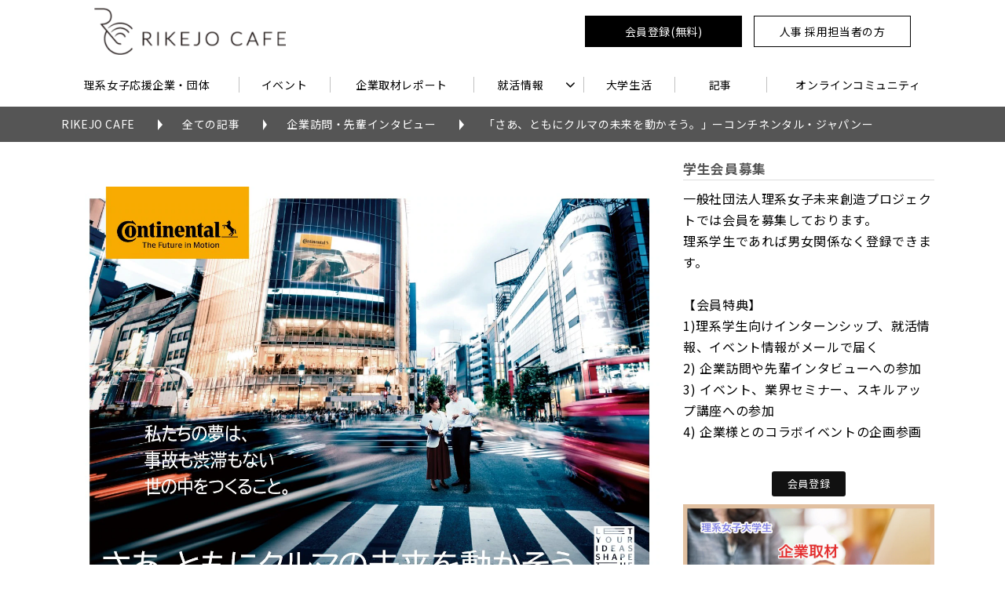

--- FILE ---
content_type: text/html; charset=utf-8
request_url: https://rikejocafe.jp/blog/385
body_size: 17639
content:
<!DOCTYPE html><html lang="ja"><head><meta charSet="utf-8"/><meta name="viewport" content="width=device-width"/><meta property="og:locale" content="ja_JP"/><meta property="og:type" content="article"/><meta property="og:title" content="「さあ、ともにクルマの未来を動かそう。」ーコンチネンタル・ジャパンー"/><meta property="og:description" content="馬の蹄に使用する緩衝材から会社は始まった"/><meta property="og:site_name" content="理系女子のWEBメディアRIKEJOCAFE"/><meta property="twitter:card" content="summary_large_image"/><meta property="twitter:title" content="「さあ、ともにクルマの未来を動かそう。」ーコンチネンタル・ジャパンー"/><meta property="twitter:description" content="馬の蹄に使用する緩衝材から会社は始まった"/><meta property="og:image" content="https://ferret-one.akamaized.net/images/5d9efad203cf1f169ef1fd0b/large.jpeg?utime=1570699986"/><meta property="twitter:image" content="https://ferret-one.akamaized.net/images/5d9efad203cf1f169ef1fd0b/large.jpeg?utime=1570699986"/><title>「さあ、ともにクルマの未来を動かそう。」ーコンチネンタル・ジャパンー | 理系女子のWEBメディアRIKEJOCAFE</title><meta name="description" content="馬の蹄に使用する緩衝材から会社は始まった"/><link rel="canonical" href="https://rikejocafe.jp/blog/385"/><meta property="og:url" content="https://rikejocafe.jp/blog/385"/><link rel="shortcut icon" type="image/x-icon" href="https://ferret-one.akamaized.net/images/61ef629962e00d32f6f5c7da/original.png?utime=1643078297"/><link href="//rikejocafe.jp/feed.atom" rel="alternate" title="ATOM" type="application/atom+xml"/><link href="https://ferret-one.akamaized.net/cms/website/build_20251223154906/css/theme/cms/navi/style.css" rel="stylesheet"/><link href="https://ferret-one.akamaized.net/cms/website/build_20251223154906/css/theme/cms/hu-0011-01.css" rel="stylesheet"/><link href="https://ferret-one.akamaized.net/cms/website/build_20251223154906/css/font-awesome.min.css" rel="stylesheet"/><style class="colors-class-list"></style><link href="https://ferret-one.akamaized.net/cms/website/build_20251223154906/css/global.css" rel="stylesheet"/><link href="/__/custom_css/sites/c16060300696?utime=1766905836119" rel="stylesheet"/><link href="/__/custom_css/pages/5df0bac43458aa6a3d691465?utime=1766905836119" rel="stylesheet"/><meta name="next-head-count" content="25"/><script data-nscript="beforeInteractive">
            window.dataLayer = window.dataLayer || [];
            function gtag(){dataLayer.push(arguments);}
            gtag('js', new Date());

            gtag('config', 'G-69R3PJC6JN');
          </script><script data-nscript="beforeInteractive">(function(w,d,s,l,i){w[l]=w[l]||[];w[l].push({'gtm.start':
    new Date().getTime(),event:'gtm.js'});var f=d.getElementsByTagName(s)[0],
    j=d.createElement(s),dl=l!='dataLayer'?'&l='+l:'';j.async=true;j.src=
    '//www.googletagmanager.com/gtm.js?id='+i+dl;f.parentNode.insertBefore(j,f);
    })(window,document,'script','dataLayer','GTM-PXWXRD');</script><link rel="preload" href="https://ferret-one.akamaized.net/cms/website/build_20251223154906/_next/static/css/3a2542541ae0a365.css" as="style"/><link rel="stylesheet" href="https://ferret-one.akamaized.net/cms/website/build_20251223154906/_next/static/css/3a2542541ae0a365.css" data-n-p=""/><link rel="preload" href="https://ferret-one.akamaized.net/cms/website/build_20251223154906/_next/static/css/86b167a98608df1a.css" as="style"/><link rel="stylesheet" href="https://ferret-one.akamaized.net/cms/website/build_20251223154906/_next/static/css/86b167a98608df1a.css" data-n-p=""/><noscript data-n-css=""></noscript><script defer="" nomodule="" src="https://ferret-one.akamaized.net/cms/website/build_20251223154906/_next/static/chunks/polyfills-c67a75d1b6f99dc8.js"></script><script src="https://ferret-one.akamaized.net/cms/website/build_20251223154906/javascripts/jquery-1.12.4.js" defer="" data-nscript="beforeInteractive"></script><script src="https://www.googletagmanager.com/gtag/js?id=G-69R3PJC6JN" async="" defer="" data-nscript="beforeInteractive"></script><script src="https://ferret-one.akamaized.net/cms/website/build_20251223154906/_next/static/chunks/webpack-a738e8c1c930f04e.js" defer=""></script><script src="https://ferret-one.akamaized.net/cms/website/build_20251223154906/_next/static/chunks/framework-79bce4a3a540b080.js" defer=""></script><script src="https://ferret-one.akamaized.net/cms/website/build_20251223154906/_next/static/chunks/main-f7336f9dc76502ff.js" defer=""></script><script src="https://ferret-one.akamaized.net/cms/website/build_20251223154906/_next/static/chunks/pages/_app-1c1efe28789e670d.js" defer=""></script><script src="https://ferret-one.akamaized.net/cms/website/build_20251223154906/_next/static/chunks/fec483df-e0f7afedb46a82ad.js" defer=""></script><script src="https://ferret-one.akamaized.net/cms/website/build_20251223154906/_next/static/chunks/1064-924f96e470c13a47.js" defer=""></script><script src="https://ferret-one.akamaized.net/cms/website/build_20251223154906/_next/static/chunks/1601-384935cec67d4297.js" defer=""></script><script src="https://ferret-one.akamaized.net/cms/website/build_20251223154906/_next/static/chunks/9257-a8076b1d1a5615f0.js" defer=""></script><script src="https://ferret-one.akamaized.net/cms/website/build_20251223154906/_next/static/chunks/131-01563986ccbef7bf.js" defer=""></script><script src="https://ferret-one.akamaized.net/cms/website/build_20251223154906/_next/static/chunks/6851-c311f6e494cfc678.js" defer=""></script><script src="https://ferret-one.akamaized.net/cms/website/build_20251223154906/_next/static/chunks/6915-fdceaa29a1ffee57.js" defer=""></script><script src="https://ferret-one.akamaized.net/cms/website/build_20251223154906/_next/static/chunks/7224-5cc81e69d876ceba.js" defer=""></script><script src="https://ferret-one.akamaized.net/cms/website/build_20251223154906/_next/static/chunks/7938-9b2941f070878cc5.js" defer=""></script><script src="https://ferret-one.akamaized.net/cms/website/build_20251223154906/_next/static/chunks/pages/website/%5BsiteName%5D/blog/articles/%5BarticleId%5D-8492e39bb3ee9941.js" defer=""></script><script src="https://ferret-one.akamaized.net/cms/website/build_20251223154906/_next/static/kz13Hgu_ifot1hNRU-nbp/_buildManifest.js" defer=""></script><script src="https://ferret-one.akamaized.net/cms/website/build_20251223154906/_next/static/kz13Hgu_ifot1hNRU-nbp/_ssgManifest.js" defer=""></script></head><body id="page-custom-css-id"><div id="__next" data-reactroot=""><noscript><iframe title="gtm" src="https://www.googletagmanager.com/ns.html?id=GTM-PXWXRD" height="0" width="0" style="display:none;visibility:hidden"></iframe></noscript><div id="page-show" page_title="blog_template" form_page="false"></div><div id="page-analyse" data-id="5ddb94223f207653a1f69842" style="display:none"></div><div class="navi-002-01 navi_base_custom"><header class="clearfix" role="banner" id="navigations" style="background-color:#FFFFFF;border:none #000000 0px"><div class="inner"><div class="navigation-cont clearfix"><div class="logo"><h1><a href="/"><img src="https://ferret-one.akamaized.net/images/61d7fa4029682d55a8974908/original.png?utime=1641544256" alt="理系女子のWEBメディアRIKEJOCAFE" width="620" height="152"/></a></h1></div><div class="cont"><div class="row row-1"><div class="col col-1" style="width:49.07407407407407%"></div><div class="col col-2 second_2btn_col" style="width:50.92592592592593%"><div class="component component-1 btn_custom01 button"><div class="button-cont left"><a href="/memberpage" target="_self" data-lp-cta="true" data-hu-event="会員登録(無料)" data-hu-actiontype="click" data-hu-label="ヘッダー" class="left size-s blue">会員登録(無料)</a></div></div><div class="component component-2 btn_custom01 button"><div class="button-cont left"><a href="https://rikejocafe.jp/966940" rel="noopener" target="_blank" data-hu-event="人事 採用担当者の方" data-hu-actiontype="click" data-hu-label="ヘッダー" class="left size-s red">人事 採用担当者の方</a></div></div></div></div></div></div><nav class="main-menu navigation-hide-border navigation-font-family pc" style="font-family:;height:;min-height:;padding:;margin:;border:;overflow:;justify-content:"><ul class="clearfix"><li class="level-01"><a href="/list">理系女子応援企業・団体</a></li><li class="level-01"><a href="/events">イベント</a></li><li class="level-01"><a href="/interview">企業取材レポート</a></li><li class="level-01-trigger"><a href="/job">就活情報</a><ul class="level-01-cont"><li class="level-02"><a href="/internship">インターンシップ</a></li></ul></li><li class="level-01"><a href="/school">大学生活</a></li><li class="level-01"><a href="/column">記事</a></li><li class="level-01"><a href="/onlinecafe">オンラインコミュニティ</a></li></ul></nav></div></header></div><div class="clearfix theme-hu-0011-01 v2-0 no-header" id="hu-0011-01"><div class="breadcrumbs"><ul class="clearfix"><li><a href="/top">RIKEJO CAFE</a></li><li><a href="/blog">全ての記事</a></li><li><a href="/__/categories/companyvisits">企業訪問・先輩インタビュー</a></li><li><span>「さあ、ともにクルマの未来を動かそう。」ーコンチネンタル・ジャパンー</span></li></ul></div><div class="wrapper clearfix side-right page-5df0bac43458aa6a3d691465"><div class="contents blog-contents"><section class="content-element content-1"><div class="inner"><div class="row row-1"><div class="col col-1"><div class="component component-1 social-button"><ul style="text-align:left"><li style="display:inline-block;vertical-align:top;line-height:0;padding:10px 20px"><div class="fb-share-button" data-href="" data-layout="button"></div></li><li style="display:inline-block;vertical-align:top;line-height:0;padding:10px 20px" class="styles_twitter-button__9jALA"><a class="twitter-share-button" href="https://twitter.com/share" data-lang="ja" data-count="horizontal" data-url="">ツイート</a></li><li style="display:inline-block;vertical-align:top;line-height:0;padding:10px 20px"><div class="line-it-button" data-lang="ja" data-type="share-a" data-ver="3" data-url="" style="display:none"></div></li></ul></div><article class="component blog_article" itemscope="" itemType="https://schema.org/Article"><div class="article-eyecatch"><img loading="eager" id="" src="https://ferret-one.akamaized.net/images/5d9efad203cf1f169ef1fd0b/original.jpeg?utime=1570699986" alt="catch-img" class="" height="993" width="1400" role="presentation"/></div><div class="article-post"><h1 itemProp="headline">「さあ、ともにクルマの未来を動かそう。」ーコンチネンタル・ジャパンー</h1><div class="article-meta-info"><span class="post-date"><i class="fa fa-calendar"></i><time dateTime="2019-12-18T07:30:37.612Z" itemProp="datePublished">2019-12-18 07:30</time></span><span class="article-category"><i class="fa fa-folder-open-o"></i><a href="/__/categories/companyvisits">企業訪問・先輩インタビュー</a></span><p><span class="article-tags"><i class="fa fa-tags"></i><a href="/__/tags/%E4%BC%81%E6%A5%AD%E8%A8%AA%E5%95%8F" class="tag">企業訪問</a><a href="/__/tags/%E8%A8%98%E4%BA%8B" class="tag">記事</a><a href="/__/tags/%E3%82%B3%E3%83%B3%E3%83%81%E3%83%8D%E3%83%B3%E3%82%BF%E3%83%AB%E3%83%BB%E3%82%B8%E3%83%A3%E3%83%91%E3%83%B3" class="tag">コンチネンタル・ジャパン</a></span></p></div><div class="component richtext"><h2 id="5ddb94223f207653a1f69842-1574845746218" data-heading-id="1574845746218">馬の蹄に使用する緩衝材から会社は始まった</h2><p><br></p><p><img style="max-width: 100%;width: auto !important;" data-cke-saved-src="https://ferret-one.akamaized.net/images/5ddf76e58b8a6f012e2f39df/original.jpeg" src="https://ferret-one.akamaized.net/images/5ddf76e58b8a6f012e2f39df/original.jpeg"></p><p>出典：<a data-cke-saved-href="https://www.continental.com/ja-jp/%E3%82%AD%E3%83%A3%E3%83%AA%E3%82%A2/%E7%A7%81%E3%81%9F%E3%81%A1%E3%81%8C%E6%8F%8F%E3%81%8F%E6%9C%AA%E6%9D%A5" href="https://www.continental.com/ja-jp/%E3%82%AD%E3%83%A3%E3%83%AA%E3%82%A2/%E7%A7%81%E3%81%9F%E3%81%A1%E3%81%8C%E6%8F%8F%E3%81%8F%E6%9C%AA%E6%9D%A5" target="_blank" rel="" data-hu-actiontype="" data-hu-event="" data-hu-label="">https://www.continental.com/ja-jp/キャリア/私たちが描く未来</a></p><p><br></p><p>コンチネンタルは1871年にドイツのハノーバーで設立され、約150年の歴史をもつ企業です。</p><p><br>創業当初はゴムメーカーとして、馬の蹄と蹄鉄の間の緩衝材を作っていました。そのため、企業ロゴにも馬のモチーフが使用されています。</p><p><img style="max-width: 100%; width: 374px; height: auto;" data-cke-saved-src="https://ferret-one.akamaized.net/images/5df08f61e4728729113633c4/original.jpeg" src="https://ferret-one.akamaized.net/images/5df08f61e4728729113633c4/original.jpeg" class=""></p><p><br>その後、人々の移動手段が馬から車に変化するにつれ、車の足となっている「タイヤ」を手掛けるようになりました。企業としてはタイヤメーカーとしての歴史が長く、「コンチネンタル」という社名を聞くと「タイヤ」をイメージする人も多いかもしれません。</p><p><br></p><h2 data-heading-id="00a3ae3ffcc76a0a34e19a38" id="5ddb94223f207653a1f69842-00a3ae3ffcc76a0a34e19a38">M&amp;Aにより世界を代表するメガサプライヤーへ成長</h2><p><br></p><p><img style="max-width: 100%;width: auto !important;" data-cke-saved-src="https://ferret-one.akamaized.net/images/5df89f38e5dcc81fb36b2685/original.jpeg" src="https://ferret-one.akamaized.net/images/5df89f38e5dcc81fb36b2685/original.jpeg" class=""></p><p><br></p><p>出典：パンフレット</p><p>1990年代後半から、自動車が徐々に電子制御されるようになってくると、コンチネンタルは、いち早く自動車の電子化に対応すべく、M&amp;Aなどを通じて製品ポートフォリオを拡大し、総合サプライヤーとしての地位を築いています。</p><p><br>コンチネンタルが手掛ける事業領域は幅広く、自動車を構成する部品の大部分を手掛けています。</p><p><br></p><p><br></p><p><br></p><p><img style="max-width: 100%;width: auto !important;" data-cke-saved-src="https://ferret-one.akamaized.net/images/5ddba1a33f2076667cf68b50/original.jpeg" src="https://ferret-one.akamaized.net/images/5ddba1a33f2076667cf68b50/original.jpeg" class=""></p><p><br></p><h2 id="5ddb94223f207653a1f69842-1574923385024" data-heading-id="1574923385024">様々なバックグラウンドを持つ社員が事業部毎にチームとして機能している</h2><p>現在、コンチネンタルは60カ国に544拠点を展開しています。日本では13の拠点を展開しており、約1600名の社員が働いています。その内の約半数がエンジニアです。</p><p><br>エンジニアの大半は横浜にあるエンジニアリングセンターと呼ばれる拠点に勤務しています。エンジニアリングセンターは、コンチネンタルの世界の拠点と比較しても、高度な試験設備を持っています。</p><p>また、北海道と千葉県の2拠点にテストセンターをもっているので、<strong>開発からテストまでを一貫して自社で行えます。このことは、スピードが命の開発にとって、とても大きな強みといえるでしょう。</strong></p><p><br></p><p><strong>製品の基礎開発、基礎研究の大半は本部のあるドイツを中心に海外で行われています。</strong></p><p><strong>日本の開発拠点が担う主な役割は、海外で基礎開発された製品を、お客様、つまり日系自動車メーカー向けの要求や仕様に応じてカスタマイズすることです。</strong></p><p><br>コンチネンタル・ジャパンは、国内採用の外国人も多く働く様々なバックグラウンドを持つ社員で構成された組織であり、互いの文化を尊重しながら技術的イノベーションを起こし続け、日本社会に貢献している企業です。</p><p>社員はダイバーシティーあふれる職場環境にて、異なる知識や経験、強みが融合した「チーム」として新しいビジネスモデルを創造する力を市場へ発信しています。</p><p><br></p><p>コンチネンタル・ジャパンの女性エンジニアにインタビュー</p><p><br></p><div class="article-embed" data-embed-type="url" style="max-width: 100%;" contenteditable="false"><span class="quote-link" contenteditable="false"><a data-cke-saved-href="https://rikejocafe.jp/blog/384" href="https://rikejocafe.jp/blog/384" target="_blank"><span class="quote-link_entry"><span class="link-thumbnail" data-url="https://rikejocafe.jp/blog/384"><span class="quote-link-img"><span class="quote-link-img-item" style="background-image: url('https://ferret-one.akamaized.net/images/5df9d34c362da73afcbf45f8/large.jpeg');">&nbsp;</span> </span> <span class="cont" contenteditable="false"> <span class="quote-link_title">—未来のクルマづくりに革新を起こす企業— コンチネンタル・ジャパンで働く女性エンジニアにインタビュー</span> <span class="quote-link_desp">理系女子学生による企業取材シリーズ。 今回はコンチネンタル・ジャパン社で働く3名の女性エンジニアにお話を伺いました。</span> <span class="quote-link_site">理系女子未来創造プロジェクト</span> </span> </span> </span> </a> </span></div><p><br></p><p><br></p><p><br></p></div></div></article><section class="prev-next-link"><a class="prev-link" href="/blog/384"><h3 class="prev-next-label">前の記事</h3><div class="thumb-wrap"><img loading="lazy" id="" src="https://ferret-one.akamaized.net/images/5df9d34c362da73afcbf45f8/thumb.jpeg?utime=1576653644" alt="prev-article-image" class="" height="800" width="1200" role="presentation"/><p>―未来のクルマづくりに革新を起こす企業― コンチネンタル・ジャパンで働く女性エンジニアにインタビュー</p></div></a><a class="next-link" href="/blog/393"><h3 class="prev-next-label">次の記事</h3><div class="thumb-wrap"><img loading="lazy" id="" src="https://ferret-one.akamaized.net/images/5ed85e0a3b01c46c1dab5f06/thumb.jpeg?utime=1591238154" alt="next-article-image" class="" height="800" width="1200" role="presentation"/><p>大学入学後、文学部から農学部へ編入したお話</p></div></a></section></div></div><div class="row row-2"><div class="col col-1" style="width:33.333333333333336%"><div class="component component-1 image"><a href="https://job.rikunabi.com/2021/company/r139010041/internship/" target="_self" data-hu-event="コンチネンタルインターンシップ" data-hu-actiontype="click"><img loading="lazy" id="" src="https://ferret-one.akamaized.net/images/5df08f61e4728729113633c4/original.jpeg?utime=1576046433" alt="" class="" style="width:100%;border-radius:0;max-width:100%" height="200" width="400" role="presentation"/></a></div></div><div class="col col-2" style="width:33.333333333333336%"></div><div class="col col-3" style="width:33.333333333333336%"></div></div><div class="row row-3"><div class="col col-1"><div class="component component-1 text text-align-left" style="overflow-wrap:break-word">自動車業界や企業について、さまざまな視点から学ぶことのできるコンチネンタル テクニカルアカデミーを実施いたします！<br />自動車開発に関する各種コースのセミナーを開催いたしますので、是非ご参加下さい！</div><div class="component component-2 button"><div class="button-cont left"><a href="https://job.rikunabi.com/2022/company/r139010041/internship/" rel="noopener" target="_blank" data-hu-event="コンチネンタルインターンシップ" data-hu-actiontype="click" data-hu-label="22 マイナビインターンシップ" class="left size-l red">インターンシップ情報はこちら</a></div></div></div></div><div class="row row-4"><div class="col col-1"><div class="component component-1 social-button"><ul style="text-align:left"><li style="display:inline-block;vertical-align:top;line-height:0;padding:10px 20px"><div class="fb-share-button" data-href="" data-layout="button"></div></li><li style="display:inline-block;vertical-align:top;line-height:0;padding:10px 20px" class="styles_twitter-button__9jALA"><a class="twitter-share-button" href="https://twitter.com/share" data-lang="ja" data-count="horizontal" data-url="">ツイート</a></li><li style="display:inline-block;vertical-align:top;line-height:0;padding:10px 20px"><div class="line-it-button" data-lang="ja" data-type="share-a" data-ver="3" data-url="" style="display:none"></div></li></ul></div><div id="5df0bac43458aa6a3d691465-71426ace579c03434e15afec" class="component component-2 rich-heading heading"><h3>関連記事</h3></div><div class="component component-3 entry-list entry-image-card-3-col"><div class="article-list"><div class="article-per-page"></div></div></div></div></div><div class="row row-5"><div class="col col-1"><div id="5df0bac43458aa6a3d691465-cb297df73b9ade9fffcd548f" class="component component-1 rich-heading heading"><h3>募集中のイベント</h3></div><div class="component component-2 entry-list entry-image-card-3-col"><div class="article-list"><div class="article-per-page"></div></div></div><div class="component component-3 entry-list"><div class="article-list"><div class="article-per-page"></div></div></div><div class="component component-4 entry-list"><div class="article-list"><div class="article-per-page"></div></div></div></div></div></div></section><section class="content-element content-2"><div class="inner"><div class="row row-1"><div class="col col-1"></div></div></div></section><section class="content-element content-3"><div class="inner"><div class="row row-1"><div class="col col-1"></div></div></div></section></div><div class="side right"><div class="inner"><div id="5df0bac43458aa6a3d691465-6383a6073cf33b5ef105b8f9" class="component component-1 heading heading-align-null"><h3 style="overflow-wrap:break-word">学生会員募集</h3></div><div class="component component-2 richtext"><p>一般社団法人理系女子未来創造プロジェクトでは会員を募集しております。</p>

<p>理系学生であれば男女関係なく登録できます。</p>

<p>&nbsp;</p>

<p>【会員特典】</p>

<p>1)理系学生向けインターンシップ、就活情報、イベント情報がメールで届く</p>

<p>2) 企業訪問や先輩インタビューへの参加</p>

<p>3) イベント、業界セミナー、スキルアップ講座への参加</p>

<p>4) 企業様とのコラボイベントの企画参画</p>

<p>&nbsp;</p>
</div><div class="component component-3 button"><div class="button-cont center"><a href="/member" target="_self" class="center size-s black">会員登録</a></div></div><div class="component component-4 image"><a href="/blog/286" target="_self"><img loading="lazy" id="" src="https://ferret-one.akamaized.net/images/587717b76bc3170888000286/large.jpeg?utime=1484199863" alt="" class="" style="width:100%;border-radius:0;max-width:100%" height="677" width="1200" role="presentation"/></a></div><div id="5df0bac43458aa6a3d691465-e9831aefcd6e1f2492b053d0" class="component component-5 heading heading-align-null"><h3 style="overflow-wrap:break-word">カテゴリー</h3></div><div class="component component-6 category-align-left category"></div><div id="5df0bac43458aa6a3d691465-b4e124ce27cc2efcba0b1ca7" class="component component-7 heading heading-align-null"><h3 style="overflow-wrap:break-word">記事検索</h3></div><div class="component component-8 search"><div class="search-cont"><form id="search_keyword" method="get" action="/__/search" accept-charset="UTF-8"><input type="search" name="q" id="q" placeholder="キーワードを入力してください" itemProp="query-input" required=""/><input type="hidden" name="page_id" value="5df0bac43458aa6a3d691465"/><input type="hidden" name="place_holder" value="キーワードを入力してください"/><input type="hidden" name="display_items" value="title,show"/><input type="submit" value="検索"/></form></div></div><div id="5df0bac43458aa6a3d691465-a7adbedeb02d254ab6b7f66f" class="component component-9 heading heading-align-null"><h3 style="overflow-wrap:break-word">新着記事</h3></div><div class="component component-10 entry-list entry-image-card-1-col"><div class="article-list"><div class="article-per-page"></div></div></div><div id="5df0bac43458aa6a3d691465-91890a62633507afa20ae651" class="component component-11 heading heading-align-null"><h3 style="overflow-wrap:break-word">Twitter</h3></div><div class="component component-12 timeline"><a id="twitter-timeline-a7dc2b2902a494f0c092ca7d" class="twitter-timeline" href="https://twitter.com/rikejocafe" data-theme="light" data-lang="ja" data-height="600">Posts by @<!-- -->rikejocafe</a></div><div id="5df0bac43458aa6a3d691465-f4e2a627b716214176767123" class="component component-13 heading heading-align-null"><h3 style="overflow-wrap:break-word">Facebookページ</h3></div><div class="component component-14 fblikebox"><div class="fb-page" data-href="https://www.facebook.com/rkjcafe/" data-show-facepile="true" data-hide-cover="false" data-tabs="timeline" data-adapt-container-width="true" data-width="500"></div></div><div id="5df0bac43458aa6a3d691465-3689c68dacde5f27793950d9" class="component component-15 heading heading-align-null"><h3 style="overflow-wrap:break-word">月間人気記事ランキング</h3></div><div class="component component-16 blog-ranking entry-list blog-ranking-left"><div></div><div class="article-per-page"></div></div><div class="component component-17 blog-archive archive-align-left"></div></div></div></div><div class="foot"><div class="foot-cont"><div class="row row-1"><div class="col col-1"></div></div></div><div class="foot-copyright"><p>© RIKEJO CAFE All Rights Reserved.</p></div></div></div></div><script id="__NEXT_DATA__" type="application/json">{"props":{"pageProps":{"site":{"_id":"5751435d69702d5f7d562300","name":"c16060300696","title":"理系女子のWEBメディアRIKEJOCAFE","public_powered_link":false,"theme":{"_id":"54e2a6ec69702d49cce80100","color":"FFFFFF","name":"hu-0011-01","display_name":"smartline","updated_at":"2016-03-17T13:25:06.113Z","created_at":"2015-02-17T02:26:52.375Z","image_file_name":"hu-0011-01.jpg","image_content_type":"image/jpeg","image_file_size":169640,"image_fingerprint":"61d2c2b5ccf47db51499553168c673d9","image_updated_at":"2015-10-21T07:14:00.578Z","status":true},"cms_ver":"v2-0","semantic_html":false,"use_theme_navi_css":true,"js_script_enable":true,"google_tagmanager_id":"GTM-PXWXRD","show_top_breadcrumb":true,"favicon_id":"61ef629962e00d32f6f5c7da","public_with_test_mode":false,"access_tracking":true,"rss_feed":"575a506d69702d02fb4a0800","domain":"rikejocafe.jp","google_webmaster_content":"HrSuL8qH_huTIfYs2YM9fFylym-bo6cb284tkYs7Xrc","allow_sanitize":true,"cert":{"_id":"57bc1ba96bc3173639000000","expires_at":"2026-03-16T15:00:00.000Z","updated_at":"2025-12-17T17:08:53.099Z","created_at":"2016-08-23T09:47:21.749Z","status":"free_cert","current_domain":"rikejocafe.jp","use_sans":false},"analytics4_measurement_id":"G-69R3PJC6JN","ad_storage":false,"analytics_storage":false},"page":{"_id":"5df0bac43458aa6a3d691465","name":"blog_template","base_design_id":"63f3150dbc78e60032f18a54","sidebar_position":"side-right","path":"/13910","use_updated_at_detail":false,"use_created_at_detail":true},"layoutElements":{"navi":{"_id":"606e827c31ebc133cea66ccb","_type":"NaviElement","brand_title_font_weight_bold":true,"brand_title_color":"000000","use_brand_logo":true,"show_navi":true,"font_type":"","sass_str":".navi, .navi-001-01, .navi-002-01 {\n  /* sample */\n}\n","bg_color":"FFFFFF","bg_image_id":null,"bg_position":null,"border_color":"000000","border_width":0,"brand_title":null,"business_time":null,"created_at":"2020-01-08T02:48:57.991Z","fix_navi":false,"hide_border":false,"klass":"navi_base_custom","logo_id":"61d7fa4029682d55a8974908","logo_link":null,"margin_bottom":null,"margin_left":null,"margin_right":null,"margin_top":null,"no_bg_image":false,"old_style":false,"phone_number":null,"updated_at":"2023-05-16T08:39:11.107Z","brand_title_font_size":"medium","rows_count":"2","menu_items_count":"7","bg_repeat":null,"rows":[{"_id":"5e1543193f3d9822fd60a838","_type":"Row","sass_str":".row {\n  /* sample */\n}\n","background_src":null,"bg_color":null,"bg_image_id":null,"bg_position":null,"block_group":null,"border_color":null,"border_width":null,"created_at":"2020-01-08T02:48:57.990Z","designpart_name":null,"invisible":false,"klass":null,"margin_bottom":null,"margin_left":null,"margin_right":null,"margin_top":null,"mobile_reverse_order":false,"no_bg_image":false,"updated_at":"2020-05-13T08:14:21.097Z","columns":[{"_id":"5e1543193f3d9822fd60a834","sass_str":".col {\n  /* sample */\n}\n","_type":"Column","background_src":null,"bg_color":null,"bg_image_id":null,"bg_position":null,"border_color":null,"border_width":null,"created_at":"2020-01-08T02:48:57.990Z","designpart_name":null,"klass":null,"margin_bottom":null,"margin_left":null,"margin_right":null,"margin_top":null,"no_bg_image":false,"updated_at":"2020-01-08T02:48:57.990Z","width_percent":49.07407407407407},{"_id":"5e1543193f3d9822fd60a833","sass_str":".col {\n  /* sample */\n}\n","_type":"Column","background_src":null,"bg_color":null,"bg_image_id":null,"bg_position":null,"border_color":null,"border_width":null,"created_at":"2020-01-08T02:48:57.990Z","designpart_name":null,"klass":"second_2btn_col","margin_bottom":null,"margin_left":null,"margin_right":null,"margin_top":null,"no_bg_image":false,"updated_at":"2020-01-08T02:48:57.990Z","width_percent":50.92592592592593,"components":[{"_id":"53851f01a8bd901395c3c867","_type":"ButtonComponent","sass_str":".component.button {\n  /* sample */\n}\n","actiontype":"click","align":"left","background_src":null,"bg_color":null,"bg_image_id":null,"bg_position":null,"border_color":null,"border_width":null,"button_color":"blue","button_color_customize":null,"button_link":null,"button_position":"left","button_size":"small","button_text":"会員登録(無料)","color":null,"component_control":null,"content":null,"created_at":"2022-01-26T05:49:50.938Z","designpart_name":null,"event":"会員登録(無料)","font_size":null,"font_weight":null,"invisible":false,"klass":"btn_custom01","label":"ヘッダー","lp_cta":true,"margin_bottom":null,"margin_left":null,"margin_right":null,"margin_top":null,"no_bg_image":false,"updated_at":"2022-01-26T05:49:50.938Z","link":{"_id":"6463412f5ab5f601bde09365","open_target":"_self","article_id":null,"blog_id":null,"download_link":null,"heading_component_id":null,"heading_element_id":null,"no_follow":false,"page_id":"645dca8110bbf309a1fba98b","title":"会員登録","url":"/memberpage"}},{"_id":"4b02befb833bda3b2f4c7493","_type":"ButtonComponent","sass_str":".component.button {\n  /* sample */\n}\n","actiontype":"click","align":"left","background_src":null,"bg_color":null,"bg_image_id":null,"bg_position":null,"border_color":null,"border_width":null,"button_color":"red","button_color_customize":null,"button_link":null,"button_position":"left","button_size":"small","button_text":"人事 採用担当者の方","color":null,"component_control":null,"content":null,"created_at":"2022-01-26T05:49:50.938Z","designpart_name":null,"event":"人事 採用担当者の方","font_size":null,"font_weight":null,"invisible":false,"klass":"btn_custom01","label":"ヘッダー","lp_cta":false,"margin_bottom":null,"margin_left":null,"margin_right":null,"margin_top":null,"no_bg_image":false,"updated_at":"2022-01-26T05:49:50.938Z","link":{"_id":"6463412f5ab5f601bde09366","open_target":"_blank","article_id":null,"blog_id":null,"download_link":"","heading_component_id":"","heading_element_id":"","no_follow":false,"page_id":null,"title":"","url":"https://rikejocafe.jp/966940"}}]}]}],"border_style":"none"},"rightSidebar":{"_id":"5df0bac43458aa6a3d6914a2","_type":"SidebarElement","sass_str":".side {\n  /* sample */\n}\n","bg_color":null,"bg_image_id":null,"bg_position":null,"bg_repeat":null,"border_color":null,"border_style":null,"border_width":null,"created_at":"2016-06-10T05:30:21.841Z","klass":null,"margin_bottom":null,"margin_left":null,"margin_right":null,"margin_top":null,"no_bg_image":false,"position":"right","updated_at":"2020-01-23T03:11:11.165Z","components":[{"_id":"6383a6073cf33b5ef105b8f9","_type":"HeadingComponent","sass_str":".component.heading {\n  /* sample */\n}\n","align":"left","background_src":null,"bg_color":null,"bg_image_id":null,"bg_position":null,"bg_repeat":null,"border_color":null,"border_style":null,"border_width":null,"color":null,"component_control":null,"content":"学生会員募集","created_at":"2016-07-02T13:48:40.156Z","heading_type":"h3","invisible":false,"klass":null,"margin_bottom":null,"margin_left":null,"margin_right":null,"margin_top":null,"no_bg_image":false,"price_plan":"プラン","price_plan_color":null,"text_position":null,"updated_at":"2019-08-21T03:05:04.836Z"},{"_id":"1aba010dcf086a12444e7c25","_type":"RichTextComponent","color":"#000000","sass_str":".component.richtext {\n  /* sample */\n}\n","align":"left","background_src":null,"bg_color":null,"bg_image_id":null,"bg_position":null,"bg_repeat":null,"border_color":null,"border_style":null,"border_width":null,"component_control":null,"content":"\u003cp\u003e一般社団法人理系女子未来創造プロジェクトでは会員を募集しております。\u003c/p\u003e\n\n\u003cp\u003e理系学生であれば男女関係なく登録できます。\u003c/p\u003e\n\n\u003cp\u003e\u0026nbsp;\u003c/p\u003e\n\n\u003cp\u003e【会員特典】\u003c/p\u003e\n\n\u003cp\u003e1)理系学生向けインターンシップ、就活情報、イベント情報がメールで届く\u003c/p\u003e\n\n\u003cp\u003e2) 企業訪問や先輩インタビューへの参加\u003c/p\u003e\n\n\u003cp\u003e3) イベント、業界セミナー、スキルアップ講座への参加\u003c/p\u003e\n\n\u003cp\u003e4) 企業様とのコラボイベントの企画参画\u003c/p\u003e\n\n\u003cp\u003e\u0026nbsp;\u003c/p\u003e\n","created_at":"2017-06-08T06:25:05.275Z","invisible":false,"klass":null,"margin_bottom":null,"margin_left":null,"margin_right":null,"margin_top":null,"no_bg_image":false,"rich_text_component":null,"updated_at":"2019-08-21T03:05:04.836Z"},{"_id":"4a56add5e1f977f68b9d1169","_type":"ButtonComponent","sass_str":".component.button {\n  /* sample */\n}\n","actiontype":"click","align":"left","background_src":null,"bg_color":null,"bg_image_id":null,"bg_position":null,"bg_repeat":null,"border_color":null,"border_style":null,"border_width":null,"button_color":"black","button_color_customize":null,"button_link":null,"button_position":"center","button_size":"small","button_text":"会員登録","color":null,"component_control":null,"content":null,"created_at":"2016-07-02T13:48:54.776Z","event":"","font_size":null,"font_weight":null,"invisible":false,"klass":null,"label":"","lp_cta":false,"margin_bottom":null,"margin_left":null,"margin_right":null,"margin_top":null,"no_bg_image":false,"updated_at":"2020-01-23T03:11:11.165Z","link":{"_id":"601bb76c4d56b20b11909a66","open_target":"_self","article_id":null,"blog_id":null,"download_link":"","heading_component_id":"","heading_element_id":null,"no_follow":false,"page_id":"5770bec869702d2a23804100","title":"会員登録","url":"/member"}},{"_id":"e2992d997434976adac65e0b","_type":"ImageComponent","fullsize":true,"sass_str":".component.image {\n  /* sample */\n}\n","actiontype":"click","align":"left","alt":"","amana_attachment_id":null,"anchor_link":null,"attachment_id":"587717b76bc3170888000285","background_src":null,"bg_attachment_id":null,"bg_color":null,"bg_image_id":null,"bg_position":null,"bg_repeat":null,"border_color":null,"border_radius":"0","border_style":null,"border_width":null,"component_control":null,"content":null,"created_at":"2017-01-12T05:50:39.894Z","default_image":null,"event":"","height":159,"image_type":"image/jpeg","img_version":"large","invisible":false,"klass":null,"label":"","link_to_separate_window":false,"lp_cta":false,"margin_bottom":null,"margin_left":null,"margin_right":null,"margin_top":null,"no_bg_image":false,"pixta_attachment_id":null,"resized_image_content_type":null,"resized_image_file_name":null,"resized_image_file_size":null,"resized_image_fingerprint":null,"resized_image_id":"587717b76bc3170888000286","resized_image_updated_at":null,"updated_at":"2020-01-23T03:11:11.165Z","width":282,"link":{"_id":"601bb76c4d56b20b11909a67","open_target":"_self","article_id":"59d324a8256aa626f4000815","blog_id":null,"download_link":"","heading_component_id":null,"heading_element_id":null,"no_follow":false,"page_id":null,"title":"京都、名古屋のメンバー募集\n理系女子未来創造プロジェクト学生スタッフ","url":"/blog/286"}},{"_id":"e9831aefcd6e1f2492b053d0","_type":"HeadingComponent","sass_str":".component.heading {\n  /* sample */\n}\n","align":"left","background_src":null,"bg_color":null,"bg_image_id":null,"bg_position":null,"bg_repeat":null,"border_color":null,"border_style":null,"border_width":null,"color":null,"component_control":null,"content":"カテゴリー","created_at":"2016-06-24T09:35:35.763Z","heading_type":"h3","invisible":false,"klass":null,"margin_bottom":null,"margin_left":null,"margin_right":null,"margin_top":null,"no_bg_image":false,"price_plan":"プラン","price_plan_color":null,"text_position":null,"updated_at":"2019-08-21T03:05:04.836Z"},{"_id":"419ff6588bb44ba376baad4d","_type":"CategoryComponent","sass_str":".component.category {\n  /* sample */\n}\n","align":"left","background_src":null,"bg_color":null,"bg_image_id":null,"bg_position":null,"bg_repeat":null,"border_color":null,"border_style":null,"border_width":null,"category_component":null,"component_control":null,"content":"カテゴリー","created_at":"2016-06-24T09:35:35.764Z","klass":null,"margin_bottom":null,"margin_left":null,"margin_right":null,"margin_top":null,"no_bg_image":false,"updated_at":"2019-08-21T03:05:04.836Z"},{"_id":"b4e124ce27cc2efcba0b1ca7","_type":"HeadingComponent","sass_str":".component.heading {\n  /* sample */\n}\n","align":"left","background_src":null,"bg_color":null,"bg_image_id":null,"bg_position":null,"bg_repeat":null,"border_color":null,"border_style":null,"border_width":null,"color":null,"component_control":null,"content":"記事検索","created_at":"2016-06-21T06:31:55.559Z","heading_type":"h3","invisible":false,"klass":null,"margin_bottom":null,"margin_left":null,"margin_right":null,"margin_top":null,"no_bg_image":false,"price_plan":"プラン","price_plan_color":null,"text_position":null,"updated_at":"2019-08-21T03:05:04.836Z"},{"_id":"c9ba375ba1dcec0afa321429","_type":"SearchComponent","place_holder":"キーワードを入力してください","sass_str":".component.search {\n  /* sample */\n}\n","display_items":["title","show"],"align":"left","background_src":null,"bg_color":null,"bg_image_id":null,"bg_position":null,"bg_repeat":null,"border_color":null,"border_style":null,"border_width":null,"component_control":null,"content":"検索コンポーネント","created_at":"2016-06-21T06:31:55.559Z","klass":null,"margin_bottom":null,"margin_left":null,"margin_right":null,"margin_top":null,"no_bg_image":false,"updated_at":"2019-08-21T03:05:04.836Z"},{"_id":"a7adbedeb02d254ab6b7f66f","_type":"HeadingComponent","sass_str":".component.heading {\n  /* sample */\n}\n","align":"left","background_src":null,"bg_color":null,"bg_image_id":null,"bg_position":null,"bg_repeat":null,"border_color":null,"border_style":null,"border_width":null,"color":null,"component_control":null,"content":"新着記事","created_at":"2016-06-21T06:31:55.560Z","heading_type":"h3","invisible":false,"klass":null,"margin_bottom":null,"margin_left":null,"margin_right":null,"margin_top":null,"no_bg_image":false,"price_plan":"プラン","price_plan_color":null,"text_position":null,"updated_at":"2019-08-21T03:05:04.836Z"},{"_id":"ac87fca4a95beb2f205393ea","_type":"ArticleListComponent","sass_str":".entry-list {\n  /* sample */\n}\n","tag_id":"","category_id":"","display_items":["thumbnail_image","title"],"use_pagination":true,"per_page_changeable":true,"align":"left","background_src":null,"bg_color":null,"bg_image_id":null,"bg_position":null,"bg_repeat":null,"border_color":null,"border_style":null,"border_width":null,"col_number_class":"entry-image-card-1-col","component_control":null,"content":null,"created_at":"2016-06-21T06:31:55.560Z","is_without_article_notify":false,"klass":null,"list_size":"small","margin_bottom":null,"margin_left":null,"margin_right":null,"margin_top":null,"no_bg_image":false,"per_page":"5","show_low_level":false,"sort_by":"public_desc","time_format":"hyphen","top_page_id":"575a506d69702d02fb4a0800","updated_at":"2019-08-21T03:05:04.836Z"},{"_id":"91890a62633507afa20ae651","_type":"HeadingComponent","sass_str":".component.heading {\n  /* sample */\n}\n","align":"left","background_src":null,"bg_color":null,"bg_image_id":null,"bg_position":null,"bg_repeat":null,"border_color":null,"border_style":null,"border_width":null,"color":null,"component_control":null,"content":"Twitter","created_at":"2017-05-02T07:31:56.094Z","heading_type":"h3","invisible":false,"klass":null,"margin_bottom":null,"margin_left":null,"margin_right":null,"margin_top":null,"no_bg_image":false,"price_plan":"プラン","price_plan_color":null,"text_position":null,"updated_at":"2019-08-21T03:05:04.836Z"},{"_id":"a7dc2b2902a494f0c092ca7d","_type":"TwitterTimelineComponent","sass_str":".component.timeline {\n  /* sample */\n}\n","align":"left","background_src":null,"bg_color":null,"bg_image_id":null,"bg_position":null,"bg_repeat":null,"border_color":null,"border_style":null,"border_width":null,"component_control":null,"content":null,"created_at":"2017-05-02T07:31:56.094Z","klass":null,"margin_bottom":null,"margin_left":null,"margin_right":null,"margin_top":null,"no_bg_image":false,"twtl_height":"","twtl_theme":"light","twtl_username":"rikejocafe","twtl_widget":"\u003ca class=\"twitter-timeline\" href=\"https://twitter.com/rikejocafe\"\u003eTweets by rikejocafe\u003c/a\u003e \u003cscript async src=\"//platform.twitter.com/widgets.js\" charset=\"utf-8\"\u003e\u003c/script\u003e","updated_at":"2019-08-21T03:05:04.836Z","widget_id":""},{"_id":"f4e2a627b716214176767123","_type":"HeadingComponent","sass_str":".component.heading {\n  /* sample */\n}\n","align":"left","background_src":null,"bg_color":null,"bg_image_id":null,"bg_position":null,"bg_repeat":null,"border_color":null,"border_style":null,"border_width":null,"color":null,"component_control":null,"content":"Facebookページ","created_at":"2016-06-21T06:31:55.560Z","heading_type":"h3","invisible":false,"klass":null,"margin_bottom":null,"margin_left":null,"margin_right":null,"margin_top":null,"no_bg_image":false,"price_plan":"プラン","price_plan_color":null,"text_position":null,"updated_at":"2019-08-21T03:05:04.836Z"},{"_id":"9522c230fdf072c8d74604ad","_type":"FacebookLikeboxComponent","show_friend_face":true,"show_header":true,"show_posts":true,"show_border":true,"sass_str":".component.fblikebox {\n  /* sample */\n}\n","align":"left","background_src":null,"bg_color":null,"bg_image_id":null,"bg_position":null,"bg_repeat":null,"border_color":null,"border_style":null,"border_width":null,"color_scheme":"light","component_control":null,"content":null,"created_at":"2016-06-21T06:31:55.560Z","facebook_page_url":"https://www.facebook.com/rkjcafe/","klass":null,"margin_bottom":null,"margin_left":null,"margin_right":null,"margin_top":null,"no_bg_image":false,"updated_at":"2019-08-21T03:05:04.836Z"},{"_id":"3689c68dacde5f27793950d9","_type":"HeadingComponent","sass_str":".component.heading {\n  /* sample */\n}\n","align":"left","background_src":null,"bg_color":null,"bg_image_id":null,"bg_position":null,"bg_repeat":null,"border_color":null,"border_style":null,"border_width":null,"color":null,"component_control":null,"content":"月間人気記事ランキング","created_at":"2016-11-21T01:05:30.735Z","heading_type":"h3","invisible":false,"klass":null,"margin_bottom":null,"margin_left":null,"margin_right":null,"margin_top":null,"no_bg_image":false,"price_plan":"プラン","price_plan_color":null,"text_position":null,"updated_at":"2019-08-21T03:05:04.836Z"},{"_id":"b29d2bd9b648fdd017f501aa","_type":"BlogRankingComponent","sass_str":".component.blog-ranking {\n  /* sample */\n}\n","display_items":["title","large_image"],"use_pagination":false,"per_page_changeable":false,"align":"left","background_src":null,"bg_color":null,"bg_image_id":null,"bg_position":null,"bg_repeat":null,"blog_ranking":null,"border_color":null,"border_style":null,"border_width":null,"component_control":null,"content":null,"created_at":"2017-01-12T05:50:39.895Z","klass":null,"margin_bottom":null,"margin_left":null,"margin_right":null,"margin_top":null,"no_bg_image":false,"per_page":"5","period":"monthly","show_low_level":false,"sort_by":"pv_desc","time_format":"hyphen","updated_at":"2019-08-21T03:05:04.837Z"},{"_id":"8c0208bc9f9d8d126308c5f1","_type":"BlogArchiveComponent","sass_str":".component.blog-archive {\n  /* sample */\n}\n","align":"left","archive_component":null,"background_src":null,"bg_color":null,"bg_image_id":null,"bg_position":null,"bg_repeat":null,"border_color":null,"border_style":null,"border_width":null,"component_control":null,"content":"アーカイブ","created_at":"2016-06-24T09:35:35.764Z","klass":null,"margin_bottom":null,"margin_left":null,"margin_right":null,"margin_top":null,"no_bg_image":false,"updated_at":"2019-08-21T03:05:04.837Z"}]},"footer":{"_id":"5df0bac43458aa6a3d6914a4","_type":"FooterElement","template":"# %{{trademark}}\n","sass_str":".foot {\n  /* sample */\n}\n","bg_color":null,"bg_image_id":null,"bg_position":null,"bg_repeat":null,"border_color":null,"border_style":null,"border_width":null,"copyright":"© RIKEJO CAFE All Rights Reserved.","created_at":"2016-06-10T05:30:21.842Z","klass":null,"margin_bottom":null,"margin_left":null,"margin_right":null,"margin_top":null,"no_bg_image":false,"trademark":null,"updated_at":"2025-04-30T01:17:55.286Z","rows":[{"_id":"575a506d69702d02fb5d0800","_type":"Row","sass_str":".row {\n  /* sample */\n}\n","background_src":null,"bg_color":null,"bg_image_id":null,"bg_position":null,"bg_repeat":null,"block_group":null,"border_color":null,"border_style":null,"border_width":null,"created_at":"2016-06-10T05:30:21.842Z","invisible":false,"klass":null,"margin_bottom":null,"margin_left":null,"margin_right":null,"margin_top":null,"mobile_reverse_order":false,"no_bg_image":false,"updated_at":"2025-04-30T01:17:55.286Z","columns":[{"_id":"575a506d69702d02fb5e0800","sass_str":".col {\n  /* sample */\n}\n","_type":"Column","background_src":null,"bg_color":null,"bg_image_id":null,"bg_position":null,"bg_repeat":null,"border_color":null,"border_style":null,"border_width":null,"created_at":"2016-06-10T05:30:21.842Z","klass":null,"margin_bottom":null,"margin_left":null,"margin_right":null,"margin_top":null,"no_bg_image":false,"updated_at":"2025-04-30T01:17:55.286Z","width_percent":null,"isShadowed":false,"lp_cta":false}],"isShadowed":false,"lp_cta":false}]},"breadcrumb":{"_id":"5df0bac43458aa6a3d6914a3","_type":"BreadcrumbElement","sass_str":".breadcrumbs {\n  /* sample */\n}\n","show_breadcrumb":true,"bg_color":null,"bg_image_id":null,"bg_position":null,"bg_repeat":null,"border_color":null,"border_style":null,"border_width":null,"created_at":"2016-06-10T05:30:21.838Z","current_page_title":null,"klass":null,"margin_bottom":null,"margin_left":null,"margin_right":null,"margin_top":null,"no_bg_image":false,"updated_at":"2019-08-21T03:05:04.835Z"}},"contentElements":[{"_id":"5df0bac43458aa6a3d69149e","_type":"ContentElement","bg_media_type":"image","bg_video_url":"","is_bg_video_mute_sound":true,"bg_video_fit_location":50,"bg_sp_image_position":"","bg_overlay_image_pattern":"bg_overlay_pattern_none","sass_str":".contents {\n  /* sample */\n}\n","background_image_ids":[],"bg_color":null,"bg_image_id":null,"bg_position":null,"bg_repeat":null,"bg_sp_image_id":null,"bg_sp_image_repeat":null,"bg_texture_overlay_opacity":null,"bg_video_fit":"iframe-wrapper","block_component":null,"border_color":null,"border_style":null,"border_width":null,"created_at":"2016-06-10T05:30:21.840Z","is_bg_video_repeat":false,"klass":null,"margin_bottom":null,"margin_left":null,"margin_right":null,"margin_top":null,"multi_backgrounds":null,"no_bg_image":false,"overlay_color":null,"overlay_opacity":null,"theme_block":null,"updated_at":"2025-04-30T01:17:55.282Z","use_sp_image":false,"rows":[{"_id":"575a506d69702d02fb550800","_type":"Row","sass_str":".row {\n  /* sample */\n}\n","background_src":null,"bg_color":null,"bg_image_id":null,"bg_position":null,"bg_repeat":null,"block_group":null,"border_color":null,"border_style":null,"border_width":null,"created_at":"2016-06-10T05:30:21.839Z","invisible":false,"klass":null,"margin_bottom":null,"margin_left":null,"margin_right":null,"margin_top":null,"mobile_reverse_order":false,"no_bg_image":false,"updated_at":"2025-04-30T01:17:55.281Z","columns":[{"_id":"575a506d69702d02fb560800","sass_str":".col {\n  /* sample */\n}\n","_type":"Column","background_src":null,"bg_color":null,"bg_image_id":null,"bg_position":null,"bg_repeat":null,"border_color":null,"border_style":null,"border_width":null,"created_at":"2016-06-10T05:30:21.839Z","klass":null,"margin_bottom":null,"margin_left":null,"margin_right":null,"margin_top":null,"no_bg_image":false,"updated_at":"2025-04-30T01:17:55.281Z","width_percent":null,"components":[{"_id":"0012573250b83a73d650272e","_type":"SocialButtonComponent","sass_str":".component.social-button {\n  /* sample */\n}\n","align":"left","background_src":null,"bg_color":null,"bg_image_id":null,"bg_position":null,"bg_repeat":null,"border_color":null,"border_style":null,"border_width":null,"component_control":null,"content":null,"created_at":"2017-01-12T05:54:43.150Z","display_pop":"horizontal","display_sort":"horizontal","invisible":false,"klass":null,"margin_bottom":null,"margin_left":null,"margin_right":null,"margin_top":null,"no_bg_image":false,"service_types":["facebook_like","facebook_share","twitter_button","line_share"],"target_url":"current_page","updated_at":"2019-08-21T03:05:04.831Z"},{"_id":"575a506d69702d02fb5f0800","_type":"Blog::ArticleComponent","page":1,"year":2016,"month":1,"display_items":["public_time"],"sass_str":".component.blog_article {\n  /* sample */\n}\n","align":"left","article_id":"","background_src":null,"bg_color":null,"bg_image_id":null,"bg_position":null,"bg_repeat":null,"blog_id":"","border_color":null,"border_style":null,"border_width":null,"category_id":null,"component_control":null,"content":null,"created_at":"2016-06-10T05:39:01.126Z","display_type":"article","klass":null,"margin_bottom":null,"margin_left":null,"margin_right":null,"margin_top":null,"no_bg_image":false,"per_page":"50","tag_id":null,"time_format":"hyphen","updated_at":"2019-08-21T03:05:04.831Z"}],"isShadowed":false,"lp_cta":false}],"isShadowed":false,"lp_cta":false},{"_id":"87b361e032883ba6bd77db7d","_type":"Row","sass_str":".row {\n  /* sample */\n}\n","background_src":null,"bg_color":null,"bg_image_id":null,"bg_position":null,"bg_repeat":null,"block_group":null,"border_color":null,"border_style":null,"border_width":null,"created_at":"2019-06-07T11:16:13.274Z","invisible":false,"klass":null,"margin_bottom":null,"margin_left":null,"margin_right":null,"margin_top":null,"mobile_reverse_order":false,"no_bg_image":false,"updated_at":"2025-04-30T01:17:55.281Z","columns":[{"_id":"93ea0bdc63e435d5d627ba68","sass_str":".col {\n  /* sample */\n}\n","_type":"Column","background_src":null,"bg_color":null,"bg_image_id":null,"bg_position":null,"bg_repeat":null,"border_color":null,"border_style":null,"border_width":null,"created_at":"2019-06-07T11:16:13.274Z","klass":null,"margin_bottom":null,"margin_left":null,"margin_right":null,"margin_top":null,"no_bg_image":false,"updated_at":"2025-04-30T01:17:55.281Z","width_percent":33.333333333333336,"components":[{"_id":"dfe5213ded027b24eaf141fb","_type":"ImageComponent","fullsize":true,"sass_str":".component.image {\n  /* sample */\n}\n","actiontype":"click","align":"left","alt":"","amana_attachment_id":null,"anchor_link":null,"attachment_id":"5df08f61e4728729113633c4","background_src":null,"bg_attachment_id":null,"bg_color":"","bg_image_id":null,"bg_position":"","bg_repeat":null,"border_color":"","border_radius":"0","border_style":null,"border_width":null,"component_control":null,"content":null,"created_at":null,"default_image":null,"event":"コンチネンタルインターンシップ","height":null,"image_type":"image/jpeg","img_version":"original","invisible":false,"klass":"","label":"","link_to_separate_window":false,"lp_cta":false,"margin_bottom":null,"margin_left":null,"margin_right":null,"margin_top":null,"no_bg_image":false,"pixta_attachment_id":null,"resized_image_content_type":null,"resized_image_file_name":null,"resized_image_file_size":null,"resized_image_fingerprint":null,"resized_image_id":"601bb7324d56b20afd9094e5","resized_image_updated_at":null,"updated_at":"2020-01-23T03:11:11.163Z","width":null,"link":{"_id":"601bb76c4d56b20b11909a64","open_target":"_self","article_id":null,"blog_id":null,"download_link":"","heading_component_id":"","heading_element_id":"","no_follow":false,"page_id":null,"title":"","url":"https://job.rikunabi.com/2021/company/r139010041/internship/"}}],"isShadowed":false,"lp_cta":false},{"_id":"6ad0d6cd2125d2c431a0d6b6","sass_str":".col {\n  /* sample */\n}\n","_type":"Column","background_src":null,"bg_color":null,"bg_image_id":null,"bg_position":null,"bg_repeat":null,"border_color":null,"border_style":null,"border_width":null,"created_at":"2019-06-07T11:16:13.274Z","klass":null,"margin_bottom":null,"margin_left":null,"margin_right":null,"margin_top":null,"no_bg_image":false,"updated_at":"2025-04-30T01:17:55.281Z","width_percent":33.333333333333336,"isShadowed":false,"lp_cta":false},{"_id":"55a810ceed4e76ff6cfedc8a","sass_str":".col {\n  /* sample */\n}\n","_type":"Column","background_src":null,"bg_color":null,"bg_image_id":null,"bg_position":null,"border_color":null,"border_width":null,"created_at":null,"klass":null,"margin_bottom":null,"margin_left":null,"margin_right":null,"margin_top":null,"no_bg_image":false,"updated_at":"2025-04-30T01:17:55.281Z","width_percent":33.333333333333336,"isShadowed":false,"lp_cta":false}],"isShadowed":false,"lp_cta":false},{"_id":"49e87f59d42b1e3642c162f4","_type":"Row","sass_str":".row {\n  /* sample */\n}\n","background_src":null,"bg_color":null,"bg_image_id":null,"bg_position":null,"bg_repeat":null,"block_group":null,"border_color":null,"border_style":null,"border_width":null,"created_at":"2019-06-07T11:16:13.274Z","invisible":false,"klass":null,"margin_bottom":null,"margin_left":null,"margin_right":null,"margin_top":null,"mobile_reverse_order":false,"no_bg_image":false,"updated_at":"2025-04-30T01:17:55.282Z","columns":[{"_id":"db5a0b22e5abc6a0074392b6","sass_str":".col {\n  /* sample */\n}\n","_type":"Column","background_src":null,"bg_color":null,"bg_image_id":null,"bg_position":null,"bg_repeat":null,"border_color":null,"border_style":null,"border_width":null,"created_at":"2019-06-07T11:16:13.274Z","klass":null,"margin_bottom":null,"margin_left":null,"margin_right":null,"margin_top":null,"no_bg_image":false,"updated_at":"2025-04-30T01:17:55.281Z","width_percent":null,"components":[{"_id":"dee845187b45c75cd0521e0e","_type":"TextComponent","color":"black","sass_str":".component.text {\n  /* sample */\n}\n","align":"left","background_src":null,"bg_color":"","bg_image_id":null,"bg_position":"","bg_repeat":null,"border_color":"","border_style":null,"border_width":null,"class_color":"","class_name":null,"component_control":null,"content":"自動車業界や企業について、さまざまな視点から学ぶことのできるコンチネンタル テクニカルアカデミーを実施いたします！\n自動車開発に関する各種コースのセミナーを開催いたしますので、是非ご参加下さい！","created_at":null,"invisible":false,"klass":"","margin_bottom":null,"margin_left":null,"margin_right":null,"margin_top":null,"markdown_html":null,"mode":"rich_text","no_bg_image":false,"text_position":"left","updated_at":null},{"_id":"7ea3c58c5b0f4bbc6fba4550","_type":"ButtonComponent","sass_str":".component.button {\n  /* sample */\n}\n","actiontype":"click","align":"left","background_src":null,"bg_color":"","bg_image_id":null,"bg_position":"","bg_repeat":null,"border_color":"","border_style":null,"border_width":null,"button_color":"red","button_color_customize":null,"button_link":null,"button_position":"left","button_size":"large","button_text":"インターンシップ情報はこちら","color":null,"component_control":null,"content":null,"created_at":null,"event":"コンチネンタルインターンシップ","font_size":null,"font_weight":null,"invisible":false,"klass":"","label":"22 マイナビインターンシップ","lp_cta":false,"margin_bottom":null,"margin_left":null,"margin_right":null,"margin_top":null,"no_bg_image":false,"updated_at":"2020-01-23T03:11:11.164Z","link":{"_id":"601bb76c4d56b20b11909a65","open_target":"_blank","article_id":null,"blog_id":null,"download_link":"","heading_component_id":"","heading_element_id":"","no_follow":false,"page_id":null,"title":"","url":"https://job.rikunabi.com/2022/company/r139010041/internship/"}}],"isShadowed":false,"lp_cta":false}],"isShadowed":false,"lp_cta":false},{"_id":"1416014808ce226b21bdb0e5","_type":"Row","sass_str":".row {\n  /* sample */\n}\n","background_src":null,"bg_color":null,"bg_image_id":null,"bg_position":null,"bg_repeat":null,"block_group":null,"border_color":null,"border_style":null,"border_width":null,"created_at":"2019-06-07T11:16:13.275Z","invisible":false,"klass":null,"margin_bottom":null,"margin_left":null,"margin_right":null,"margin_top":null,"mobile_reverse_order":false,"no_bg_image":false,"updated_at":"2025-04-30T01:17:55.282Z","columns":[{"_id":"cd31d92006e49a8e041a6fed","sass_str":".col {\n  /* sample */\n}\n","_type":"Column","background_src":null,"bg_color":null,"bg_image_id":null,"bg_position":null,"bg_repeat":null,"border_color":null,"border_style":null,"border_width":null,"created_at":"2019-06-07T11:16:13.275Z","klass":null,"margin_bottom":null,"margin_left":null,"margin_right":null,"margin_top":null,"no_bg_image":false,"updated_at":"2025-04-30T01:17:55.282Z","width_percent":null,"components":[{"_id":"1869308da9ee54df140c85d7","_type":"SocialButtonComponent","sass_str":".component.social-button {\n  /* sample */\n}\n","align":"left","background_src":null,"bg_color":null,"bg_image_id":null,"bg_position":null,"bg_repeat":null,"border_color":null,"border_style":null,"border_width":null,"component_control":null,"content":null,"created_at":"2016-06-21T06:18:35.593Z","display_pop":"horizontal","display_sort":"horizontal","invisible":false,"klass":null,"margin_bottom":null,"margin_left":null,"margin_right":null,"margin_top":null,"no_bg_image":false,"service_types":["facebook_like","facebook_share","twitter_button","line_share"],"target_url":"current_page","updated_at":"2019-08-21T03:05:04.831Z"},{"_id":"71426ace579c03434e15afec","_type":"RichHeadingComponent","price_plan":"プラン","sass_str":".component.rich-heading {\n  /* sample */\n}\n","align":"left","background_src":null,"bg_color":"","bg_image_id":null,"bg_position":"","bg_repeat":null,"border_color":"","border_style":null,"border_width":null,"class_color":"","class_name":null,"component_control":null,"content":"関連記事","created_at":null,"element_id":null,"invisible":false,"klass":"","margin_bottom":null,"margin_left":null,"margin_right":null,"margin_top":null,"no_bg_image":false,"price_plan_color":null,"rich_heading_type":"h3","updated_at":null},{"_id":"0ebb1f13cfc2edc0f6c4d31f","_type":"RelatedArticleComponent","sass_str":".entry-list {\n  /* sample */\n}\n","related_type":"tag","display_items":["title","description","public_time","thumbnail_image"],"use_pagination":true,"per_page_changeable":false,"align":"left","background_src":null,"bg_color":"","bg_image_id":null,"bg_position":"","bg_repeat":null,"border_color":"","border_style":null,"border_width":null,"col_number_class":"entry-image-card-3-col","component_control":null,"content":null,"created_at":null,"klass":"","list_size":"small","margin_bottom":null,"margin_left":null,"margin_right":null,"margin_top":null,"no_bg_image":false,"per_page":"6","sort_by":"public_desc","time_format":"hyphen","updated_at":null}],"isShadowed":false,"lp_cta":false}],"isShadowed":false,"lp_cta":false},{"_id":"7798b16753873860a2a6dcb5","_type":"Row","sass_str":".row {\n  /* sample */\n}\n","background_src":null,"bg_color":null,"bg_image_id":null,"bg_position":null,"bg_repeat":null,"block_group":null,"border_color":null,"border_style":null,"border_width":null,"created_at":"2019-06-07T11:16:13.275Z","invisible":false,"klass":null,"margin_bottom":null,"margin_left":null,"margin_right":null,"margin_top":null,"mobile_reverse_order":false,"no_bg_image":false,"updated_at":"2025-04-30T01:17:55.282Z","columns":[{"_id":"7a6ca170f9012b47f171f045","sass_str":".col {\n  /* sample */\n}\n","_type":"Column","background_src":null,"bg_color":null,"bg_image_id":null,"bg_position":null,"bg_repeat":null,"border_color":null,"border_style":null,"border_width":null,"created_at":"2019-06-07T11:16:13.275Z","klass":null,"margin_bottom":null,"margin_left":null,"margin_right":null,"margin_top":null,"no_bg_image":false,"updated_at":"2025-04-30T01:17:55.282Z","width_percent":null,"components":[{"_id":"cb297df73b9ade9fffcd548f","_type":"RichHeadingComponent","price_plan":"プラン","sass_str":".component.rich-heading {\n  /* sample */\n}\n","align":"left","background_src":null,"bg_color":"","bg_image_id":null,"bg_position":"","bg_repeat":null,"border_color":"","border_style":null,"border_width":null,"class_color":"","class_name":null,"component_control":null,"content":"募集中のイベント","created_at":null,"element_id":null,"invisible":false,"klass":"","margin_bottom":null,"margin_left":null,"margin_right":null,"margin_top":null,"no_bg_image":false,"price_plan_color":null,"rich_heading_type":"h3","updated_at":null},{"_id":"6a7f046f95f81ab117621e73","_type":"ArticleListComponent","sass_str":".entry-list {\n  /* sample */\n}\n","tag_id":"57d8d3c6014c8e370100174e","category_id":"","display_items":["title","description","public_time","thumbnail_image"],"use_pagination":true,"per_page_changeable":false,"align":"left","background_src":null,"bg_color":"","bg_image_id":null,"bg_position":"","bg_repeat":null,"border_color":"","border_style":null,"border_width":null,"col_number_class":"entry-image-card-3-col","component_control":null,"content":null,"created_at":null,"is_without_article_notify":false,"klass":"","list_size":"small","margin_bottom":null,"margin_left":null,"margin_right":null,"margin_top":null,"no_bg_image":false,"per_page":"5","show_low_level":false,"sort_by":"public_desc","time_format":"hyphen","top_page_id":"575a506d69702d02fb4a0800","updated_at":null},{"_id":"7178c783c299d327290d3168","_type":"TagArticleComponent","sass_str":".component.tag-article {\n  /* sample */\n}\n","display_items":["title","thumbnail_image"],"align":"left","background_src":null,"bg_color":null,"bg_image_id":null,"bg_position":null,"border_color":null,"border_width":null,"component_control":null,"content":"タグ記事パーツ","created_at":null,"klass":null,"list_size":"small","margin_bottom":null,"margin_left":null,"margin_right":null,"margin_top":null,"multi_tag":false,"no_bg_image":false,"per_page":"5","per_page_changeable":false,"show_low_level":false,"sort_by":"updated_desc","tag_article":"5df8896cf9e5e05415763224","time_format":"hyphen","updated_at":null,"use_pagination":false},{"_id":"65514bf135b69cb2a1bb911b","_type":"TagArticleComponent","sass_str":".component.tag-article {\n  /* sample */\n}\n","display_items":["title","thumbnail_image"],"align":"left","background_src":null,"bg_color":null,"bg_image_id":null,"bg_position":null,"border_color":null,"border_width":null,"component_control":null,"content":"タグ記事パーツ","created_at":null,"klass":null,"list_size":"small","margin_bottom":null,"margin_left":null,"margin_right":null,"margin_top":null,"multi_tag":false,"no_bg_image":false,"per_page":"5","per_page_changeable":false,"show_low_level":false,"sort_by":"updated_desc","tag_article":"5df8896cf9e5e05415763224","time_format":"hyphen","updated_at":null,"use_pagination":false}],"isShadowed":false,"lp_cta":false}],"isShadowed":false,"lp_cta":false}],"invisible":false},{"_id":"5df0bac43458aa6a3d69149f","_type":"ContentElement","bg_media_type":"image","bg_video_url":"","is_bg_video_mute_sound":true,"bg_video_fit_location":50,"bg_sp_image_position":"","bg_overlay_image_pattern":"bg_overlay_pattern_none","sass_str":".contents {\n  /* sample */\n}\n","background_image_ids":[],"bg_color":null,"bg_image_id":null,"bg_position":null,"bg_repeat":null,"bg_sp_image_id":null,"bg_sp_image_repeat":null,"bg_texture_overlay_opacity":null,"bg_video_fit":"iframe-wrapper","block_component":null,"border_color":null,"border_style":null,"border_width":null,"created_at":"2019-06-07T11:16:13.277Z","is_bg_video_repeat":false,"klass":null,"margin_bottom":null,"margin_left":null,"margin_right":null,"margin_top":null,"multi_backgrounds":null,"no_bg_image":false,"overlay_color":null,"overlay_opacity":null,"theme_block":null,"updated_at":"2025-04-30T01:17:55.285Z","use_sp_image":false,"rows":[{"_id":"712b8e1e935774f27cfe43b2","_type":"Row","sass_str":".row {\n  /* sample */\n}\n","background_src":null,"bg_color":null,"bg_image_id":null,"bg_position":null,"bg_repeat":null,"block_group":null,"border_color":null,"border_style":null,"border_width":null,"created_at":"2019-06-07T11:16:13.276Z","invisible":false,"klass":null,"margin_bottom":null,"margin_left":null,"margin_right":null,"margin_top":null,"mobile_reverse_order":false,"no_bg_image":false,"updated_at":"2025-04-30T01:17:55.285Z","columns":[{"_id":"ab7859945af9354f205ed18c","sass_str":".col {\n  /* sample */\n}\n","_type":"Column","background_src":null,"bg_color":null,"bg_image_id":null,"bg_position":null,"bg_repeat":null,"border_color":null,"border_style":null,"border_width":null,"created_at":"2019-06-07T11:16:13.276Z","klass":null,"margin_bottom":null,"margin_left":null,"margin_right":null,"margin_top":null,"no_bg_image":false,"updated_at":"2025-04-30T01:17:55.285Z","width_percent":null,"isShadowed":false,"lp_cta":false}],"isShadowed":false,"lp_cta":false}],"invisible":false},{"_id":"5df0bac43458aa6a3d6914a0","_type":"ContentElement","bg_media_type":"image","bg_video_url":"","is_bg_video_mute_sound":true,"bg_video_fit_location":50,"bg_sp_image_position":"","bg_overlay_image_pattern":"bg_overlay_pattern_none","sass_str":".contents {\n  /* sample */\n}\n","background_image_ids":[],"bg_color":null,"bg_image_id":null,"bg_position":null,"bg_repeat":null,"bg_sp_image_id":null,"bg_sp_image_repeat":null,"bg_texture_overlay_opacity":null,"bg_video_fit":"iframe-wrapper","block_component":null,"border_color":null,"border_style":null,"border_width":null,"created_at":"2019-06-07T11:16:13.277Z","is_bg_video_repeat":false,"klass":null,"margin_bottom":null,"margin_left":null,"margin_right":null,"margin_top":null,"multi_backgrounds":null,"no_bg_image":false,"overlay_color":null,"overlay_opacity":null,"theme_block":null,"updated_at":"2025-04-30T01:17:55.285Z","use_sp_image":false,"rows":[{"_id":"f17d718742daa24cf5adfbdf","_type":"Row","sass_str":".row {\n  /* sample */\n}\n","background_src":null,"bg_color":null,"bg_image_id":null,"bg_position":null,"bg_repeat":null,"block_group":null,"border_color":null,"border_style":null,"border_width":null,"created_at":"2019-06-07T11:16:13.277Z","invisible":false,"klass":null,"margin_bottom":null,"margin_left":null,"margin_right":null,"margin_top":null,"mobile_reverse_order":false,"no_bg_image":false,"updated_at":"2025-04-30T01:17:55.285Z","columns":[{"_id":"c05a49c501d92ab5d34424ee","sass_str":".col {\n  /* sample */\n}\n","_type":"Column","background_src":null,"bg_color":null,"bg_image_id":null,"bg_position":null,"bg_repeat":null,"border_color":null,"border_style":null,"border_width":null,"created_at":"2019-06-07T11:16:13.277Z","klass":null,"margin_bottom":null,"margin_left":null,"margin_right":null,"margin_top":null,"no_bg_image":false,"updated_at":"2025-04-30T01:17:55.285Z","width_percent":null,"isShadowed":false,"lp_cta":false}],"isShadowed":false,"lp_cta":false}],"invisible":false}],"blog":{"_id":"575a506d69702d02fb4a0800","slug":"blog","title":"記事","main_template_id":"61f100974b2fc40e5019eef9","no_index":false,"meta":{"_id":"575a5c5e69702d5e65505f00","title":"RIKEJO CAFE　コラム","description":null},"use_smooth_scroll":[true],"name":"記事カテゴリー","breadcrumb_name":"全ての記事","show_site_name_in_meta_title":true},"blogArticle":{"_id":"5ddb94223f207653a1f69842","path":"/blog/385","name":"「さあ、ともにクルマの未来を動かそう。」ーコンチネンタル・ジャパンー","template_id":"5df0bac43458aa6a3d691465","article_rich_texts":[{"rich_text_component":"\u003ch2 id=\"5ddb94223f207653a1f69842-1574845746218\" data-heading-id=\"1574845746218\"\u003e馬の蹄に使用する緩衝材から会社は始まった\u003c/h2\u003e\u003cp\u003e\u003cbr\u003e\u003c/p\u003e\u003cp\u003e\u003cimg style=\"max-width: 100%;width: auto !important;\" data-cke-saved-src=\"https://ferret-one.akamaized.net/images/5ddf76e58b8a6f012e2f39df/original.jpeg\" src=\"https://ferret-one.akamaized.net/images/5ddf76e58b8a6f012e2f39df/original.jpeg\"\u003e\u003c/p\u003e\u003cp\u003e出典：\u003ca data-cke-saved-href=\"https://www.continental.com/ja-jp/%E3%82%AD%E3%83%A3%E3%83%AA%E3%82%A2/%E7%A7%81%E3%81%9F%E3%81%A1%E3%81%8C%E6%8F%8F%E3%81%8F%E6%9C%AA%E6%9D%A5\" href=\"https://www.continental.com/ja-jp/%E3%82%AD%E3%83%A3%E3%83%AA%E3%82%A2/%E7%A7%81%E3%81%9F%E3%81%A1%E3%81%8C%E6%8F%8F%E3%81%8F%E6%9C%AA%E6%9D%A5\" target=\"_blank\" rel=\"\" data-hu-actiontype=\"\" data-hu-event=\"\" data-hu-label=\"\"\u003ehttps://www.continental.com/ja-jp/キャリア/私たちが描く未来\u003c/a\u003e\u003c/p\u003e\u003cp\u003e\u003cbr\u003e\u003c/p\u003e\u003cp\u003eコンチネンタルは1871年にドイツのハノーバーで設立され、約150年の歴史をもつ企業です。\u003c/p\u003e\u003cp\u003e\u003cbr\u003e創業当初はゴムメーカーとして、馬の蹄と蹄鉄の間の緩衝材を作っていました。そのため、企業ロゴにも馬のモチーフが使用されています。\u003c/p\u003e\u003cp\u003e\u003cimg style=\"max-width: 100%; width: 374px; height: auto;\" data-cke-saved-src=\"https://ferret-one.akamaized.net/images/5df08f61e4728729113633c4/original.jpeg\" src=\"https://ferret-one.akamaized.net/images/5df08f61e4728729113633c4/original.jpeg\" class=\"\"\u003e\u003c/p\u003e\u003cp\u003e\u003cbr\u003eその後、人々の移動手段が馬から車に変化するにつれ、車の足となっている「タイヤ」を手掛けるようになりました。企業としてはタイヤメーカーとしての歴史が長く、「コンチネンタル」という社名を聞くと「タイヤ」をイメージする人も多いかもしれません。\u003c/p\u003e\u003cp\u003e\u003cbr\u003e\u003c/p\u003e\u003ch2 data-heading-id=\"00a3ae3ffcc76a0a34e19a38\" id=\"5ddb94223f207653a1f69842-00a3ae3ffcc76a0a34e19a38\"\u003eM\u0026amp;Aにより世界を代表するメガサプライヤーへ成長\u003c/h2\u003e\u003cp\u003e\u003cbr\u003e\u003c/p\u003e\u003cp\u003e\u003cimg style=\"max-width: 100%;width: auto !important;\" data-cke-saved-src=\"https://ferret-one.akamaized.net/images/5df89f38e5dcc81fb36b2685/original.jpeg\" src=\"https://ferret-one.akamaized.net/images/5df89f38e5dcc81fb36b2685/original.jpeg\" class=\"\"\u003e\u003c/p\u003e\u003cp\u003e\u003cbr\u003e\u003c/p\u003e\u003cp\u003e出典：パンフレット\u003c/p\u003e\u003cp\u003e1990年代後半から、自動車が徐々に電子制御されるようになってくると、コンチネンタルは、いち早く自動車の電子化に対応すべく、M\u0026amp;Aなどを通じて製品ポートフォリオを拡大し、総合サプライヤーとしての地位を築いています。\u003c/p\u003e\u003cp\u003e\u003cbr\u003eコンチネンタルが手掛ける事業領域は幅広く、自動車を構成する部品の大部分を手掛けています。\u003c/p\u003e\u003cp\u003e\u003cbr\u003e\u003c/p\u003e\u003cp\u003e\u003cbr\u003e\u003c/p\u003e\u003cp\u003e\u003cbr\u003e\u003c/p\u003e\u003cp\u003e\u003cimg style=\"max-width: 100%;width: auto !important;\" data-cke-saved-src=\"https://ferret-one.akamaized.net/images/5ddba1a33f2076667cf68b50/original.jpeg\" src=\"https://ferret-one.akamaized.net/images/5ddba1a33f2076667cf68b50/original.jpeg\" class=\"\"\u003e\u003c/p\u003e\u003cp\u003e\u003cbr\u003e\u003c/p\u003e\u003ch2 id=\"5ddb94223f207653a1f69842-1574923385024\" data-heading-id=\"1574923385024\"\u003e様々なバックグラウンドを持つ社員が事業部毎にチームとして機能している\u003c/h2\u003e\u003cp\u003e現在、コンチネンタルは60カ国に544拠点を展開しています。日本では13の拠点を展開しており、約1600名の社員が働いています。その内の約半数がエンジニアです。\u003c/p\u003e\u003cp\u003e\u003cbr\u003eエンジニアの大半は横浜にあるエンジニアリングセンターと呼ばれる拠点に勤務しています。エンジニアリングセンターは、コンチネンタルの世界の拠点と比較しても、高度な試験設備を持っています。\u003c/p\u003e\u003cp\u003eまた、北海道と千葉県の2拠点にテストセンターをもっているので、\u003cstrong\u003e開発からテストまでを一貫して自社で行えます。このことは、スピードが命の開発にとって、とても大きな強みといえるでしょう。\u003c/strong\u003e\u003c/p\u003e\u003cp\u003e\u003cbr\u003e\u003c/p\u003e\u003cp\u003e\u003cstrong\u003e製品の基礎開発、基礎研究の大半は本部のあるドイツを中心に海外で行われています。\u003c/strong\u003e\u003c/p\u003e\u003cp\u003e\u003cstrong\u003e日本の開発拠点が担う主な役割は、海外で基礎開発された製品を、お客様、つまり日系自動車メーカー向けの要求や仕様に応じてカスタマイズすることです。\u003c/strong\u003e\u003c/p\u003e\u003cp\u003e\u003cbr\u003eコンチネンタル・ジャパンは、国内採用の外国人も多く働く様々なバックグラウンドを持つ社員で構成された組織であり、互いの文化を尊重しながら技術的イノベーションを起こし続け、日本社会に貢献している企業です。\u003c/p\u003e\u003cp\u003e社員はダイバーシティーあふれる職場環境にて、異なる知識や経験、強みが融合した「チーム」として新しいビジネスモデルを創造する力を市場へ発信しています。\u003c/p\u003e\u003cp\u003e\u003cbr\u003e\u003c/p\u003e\u003cp\u003eコンチネンタル・ジャパンの女性エンジニアにインタビュー\u003c/p\u003e\u003cp\u003e\u003cbr\u003e\u003c/p\u003e\u003cdiv class=\"article-embed\" data-embed-type=\"url\" style=\"max-width: 100%;\" contenteditable=\"false\"\u003e\u003cspan class=\"quote-link\" contenteditable=\"false\"\u003e\u003ca data-cke-saved-href=\"https://rikejocafe.jp/blog/384\" href=\"https://rikejocafe.jp/blog/384\" target=\"_blank\"\u003e\u003cspan class=\"quote-link_entry\"\u003e\u003cspan class=\"link-thumbnail\" data-url=\"https://rikejocafe.jp/blog/384\"\u003e\u003cspan class=\"quote-link-img\"\u003e\u003cspan class=\"quote-link-img-item\" style=\"background-image: url('https://ferret-one.akamaized.net/images/5df9d34c362da73afcbf45f8/large.jpeg');\"\u003e\u0026nbsp;\u003c/span\u003e \u003c/span\u003e \u003cspan class=\"cont\" contenteditable=\"false\"\u003e \u003cspan class=\"quote-link_title\"\u003e—未来のクルマづくりに革新を起こす企業— コンチネンタル・ジャパンで働く女性エンジニアにインタビュー\u003c/span\u003e \u003cspan class=\"quote-link_desp\"\u003e理系女子学生による企業取材シリーズ。 今回はコンチネンタル・ジャパン社で働く3名の女性エンジニアにお話を伺いました。\u003c/span\u003e \u003cspan class=\"quote-link_site\"\u003e理系女子未来創造プロジェクト\u003c/span\u003e \u003c/span\u003e \u003c/span\u003e \u003c/span\u003e \u003c/a\u003e \u003c/span\u003e\u003c/div\u003e\u003cp\u003e\u003cbr\u003e\u003c/p\u003e\u003cp\u003e\u003cbr\u003e\u003c/p\u003e\u003cp\u003e\u003cbr\u003e\u003c/p\u003e"}],"category_id":"5768d08a69702d05fa501000","public_time":"2019-12-18T07:30:37.612Z","content_updated_at":"2020-10-14T04:45:27.348Z","tags":[{"_id":"5768e09669702d0534c32800","name":"企業訪問"},{"_id":"57dd269c6bc3172b220025fe","name":"記事"},{"_id":"5df9d4ca5b1b3900f2da23a5","name":"コンチネンタル・ジャパン"}],"category":{"_id":"5768d08a69702d05fa501000","name":"企業訪問・先輩インタビュー","slug":"companyvisits","site_id":"5751435d69702d5f7d562300","updated_at":"2025-10-10T05:21:30.433Z","created_at":"2016-06-21T05:28:42.273Z","no_index":false},"meta":{"_id":"5ddb96043b01c44a581676fe","title":"「さあ、ともにクルマの未来を動かそう。」ーコンチネンタル・ジャパンー | 理系女子のWEBメディアRIKEJOCAFE","description":"馬の蹄に使用する緩衝材から会社は始まった"},"ogp":{"_id":"5ddb96043b01c44a581676ff","title":"「さあ、ともにクルマの未来を動かそう。」ーコンチネンタル・ジャパンー","description":"馬の蹄に使用する緩衝材から会社は始まった","image_id":"5d9efad203cf1f169ef1fd0b"},"no_index":false,"eyecatch_id":"5d9efad203cf1f169ef1fd0b","use_canonical_url":false,"use_meta_for_ogp":true,"show_site_name_in_meta_title":true},"breadcrumbItems":[{"name":"RIKEJO CAFE","path":"/top"},{"name":"全ての記事","path":"/blog"},{"name":"企業訪問・先輩インタビュー","path":"/__/categories/companyvisits"},{"name":"「さあ、ともにクルマの未来を動かそう。」ーコンチネンタル・ジャパンー"}],"globalNaviTree":{"5e1542ffcb1eb62036224f1c":{"item":{"parent_id":null,"path":"/list","name":"理系女子応援企業・団体"},"children":[]},"5772937b69702d1c8b1f2200":{"item":{"parent_id":null,"path":"/events","name":"イベント"},"children":[]},"5770f2aa69702d4878c30b00":{"item":{"parent_id":null,"path":"/interview","name":"企業取材レポート"},"children":[]},"57775bfe69702d7b33823e00":{"item":{"parent_id":null,"path":"/job","name":"就活情報"},"children":["57771b0d69702d7b2b572e00"]},"577bb59769702d0629bc3800":{"item":{"parent_id":null,"path":"/school","name":"大学生活"},"children":[]},"57721b9969702d0b58780e00":{"item":{"parent_id":null,"path":"/column","name":"記事"},"children":[]},"68db397f8b8d09262e347083":{"item":{"parent_id":null,"path":"/onlinecafe","name":"オンラインコミュニティ"},"children":[]},"57771b0d69702d7b2b572e00":{"item":{"parent_id":"57775bfe69702d7b33823e00","path":"/internship","name":"インターンシップ"},"children":[]}},"ctactions":[],"designpartNames":[],"colorList":{},"entryForms":[],"imageUrls":[{"_id":"587717b76bc3170888000286","path":"images/587717b76bc3170888000286/original.jpeg","updated_at":"2017-01-12T05:44:23.895Z","created_at":"2017-01-12T05:44:23.880Z","upload_image_id":"587717b76bc3170888000285","upload_image":{"image_original_width":1200,"image_original_height":677}},{"_id":"5d9efad203cf1f169ef1fd0c","path":"images/5d9efad203cf1f169ef1fd0b/original.jpeg","upload_image_id":"5d9efad203cf1f169ef1fd0b","updated_at":"2019-10-10T09:33:06.162Z","created_at":"2019-10-10T09:33:06.162Z","upload_image":{"image_original_width":1400,"image_original_height":993}},{"_id":"5df08f61e4728729113633c5","path":"images/5df08f61e4728729113633c4/original.jpeg","upload_image_id":"5df08f61e4728729113633c4","updated_at":"2019-12-11T06:40:33.703Z","created_at":"2019-12-11T06:40:33.703Z","upload_image":{"image_original_width":400,"image_original_height":200}},{"_id":"5df9d34c362da73afcbf45f9","path":"images/5df9d34c362da73afcbf45f8/original.jpeg","upload_image_id":"5df9d34c362da73afcbf45f8","updated_at":"2019-12-18T07:20:44.296Z","created_at":"2019-12-18T07:20:44.296Z","upload_image":{"image_original_width":1200,"image_original_height":800}},{"_id":"5ed85e0a3b01c46c1dab5f07","path":"images/5ed85e0a3b01c46c1dab5f06/original.jpeg","upload_image_id":"5ed85e0a3b01c46c1dab5f06","updated_at":"2020-06-04T02:35:54.304Z","created_at":"2020-06-04T02:35:54.304Z","upload_image":{"image_original_width":1200,"image_original_height":800}},{"_id":"61d7fa4029682d55a8974909","path":"images/61d7fa4029682d55a8974908/original.png","upload_image_id":"61d7fa4029682d55a8974908","updated_at":"2022-01-07T08:30:56.354Z","created_at":"2022-01-07T08:30:56.349Z","upload_image":{"image_original_width":620,"image_original_height":152}},{"_id":"61ef629962e00d32f6f5c7db","path":"images/61ef629962e00d32f6f5c7da/original.png","upload_image_id":"61ef629962e00d32f6f5c7da","updated_at":"2022-01-25T02:38:17.587Z","created_at":"2022-01-25T02:38:17.583Z","upload_image":{"image_original_width":180,"image_original_height":180}},{"_id":"587717b76bc3170888000286","path":"images/587717b76bc3170888000286/original.jpeg","updated_at":"2017-01-12T05:44:23.895Z","created_at":"2017-01-12T05:44:23.880Z","upload_image_id":"587717b76bc3170888000285"}],"inUsingThirdParties":{"googleAd":false,"hatena":false,"facebook":true,"twitter":true,"line":true,"pocket":false},"nextArticle":{"_id":"5e0334ea3b01c42815d557c5","path":"/blog/393","name":"大学入学後、文学部から農学部へ編入したお話","ogp":{"_id":"5e03351c3b01c45e27d557cb","title":"","description":null,"image_id":"5ed85e0a3b01c46c1dab5f06"},"eyecatch_id":"5ed85e0a3b01c46c1dab5f06"},"prevArticle":{"_id":"5dd376753f20763af9da88e9","path":"/blog/384","name":"―未来のクルマづくりに革新を起こす企業― コンチネンタル・ジャパンで働く女性エンジニアにインタビュー","ogp":{"_id":"5dd3768e3f20763af9da88ed","title":null,"description":null,"image_id":"5df9d34c362da73afcbf45f8"},"eyecatch_id":"5df9d34c362da73afcbf45f8"},"includesCarousel":false,"includesForm":false,"canonicalUrl":"https://rikejocafe.jp/blog/385","linkUrls":[{"id":"5770bec869702d2a23804100","url":"/member"},{"id":"645dca8110bbf309a1fba98b","url":"/memberpage"},{"id":"575a506d69702d02fb4a0800","url":"/blog"},{"id":"59d324a8256aa626f4000815","url":"/blog/286"}],"subThemeColor":"","wovn":{"locale":"","token":"","languageCodes":[],"enable":false,"methodType":""},"scheme":"https","isPreview":false,"isMobileUA":false,"serverSideRenderedAt":1766905836119,"experimentalFeatures":[],"baseDesignFonts":["Noto Sans JP"],"designpartsEnabled":false,"eyeCatchImageAlt":"catch-img","jQueryEnabled":true,"singleNavCtaEnabled":false,"popupEnabled":true,"contentsTable":{"_id":"5f7c29ea0a11431575a18172","title":"目次","heading_tags":["h2"],"use_numbering":true,"use_indent":true,"use_smooth_scroll":true,"blog_id":"575a506d69702d02fb4a0800","updated_at":"2024-10-29T07:17:01.170Z","created_at":"2020-10-06T08:25:14.223Z"},"singleNavDesign":null},"__N_SSP":true},"page":"/website/[siteName]/blog/articles/[articleId]","query":{"siteName":"c16060300696","articleId":"5ddb94223f207653a1f69842"},"buildId":"kz13Hgu_ifot1hNRU-nbp","assetPrefix":"https://ferret-one.akamaized.net/cms/website/build_20251223154906","runtimeConfig":{"envName":"production"},"isFallback":false,"gssp":true,"customServer":true,"scriptLoader":[]}</script></body></html>

--- FILE ---
content_type: text/html; charset=utf-8
request_url: https://rikejocafe.jp/__/embeds/popup?url=https%3A%2F%2Frikejocafe.jp%2Fblog%2F385&isMobile=false&isInternalSite=true
body_size: 679
content:
<!DOCTYPE html><html lang="ja"><head><meta charSet="utf-8"/><meta name="viewport" content="width=device-width"/><meta name="robots" content="noindex, indexifembedded"/><meta name="next-head-count" content="3"/><link rel="preload" href="https://ferret-one.akamaized.net/cms/website/build_20251223154906/_next/static/css/6560e156e3ba18da.css" as="style"/><link rel="stylesheet" href="https://ferret-one.akamaized.net/cms/website/build_20251223154906/_next/static/css/6560e156e3ba18da.css" data-n-p=""/><noscript data-n-css=""></noscript><script defer="" nomodule="" src="https://ferret-one.akamaized.net/cms/website/build_20251223154906/_next/static/chunks/polyfills-c67a75d1b6f99dc8.js"></script><script src="https://ferret-one.akamaized.net/cms/website/build_20251223154906/_next/static/chunks/webpack-a738e8c1c930f04e.js" defer=""></script><script src="https://ferret-one.akamaized.net/cms/website/build_20251223154906/_next/static/chunks/framework-79bce4a3a540b080.js" defer=""></script><script src="https://ferret-one.akamaized.net/cms/website/build_20251223154906/_next/static/chunks/main-f7336f9dc76502ff.js" defer=""></script><script src="https://ferret-one.akamaized.net/cms/website/build_20251223154906/_next/static/chunks/pages/_app-1c1efe28789e670d.js" defer=""></script><script src="https://ferret-one.akamaized.net/cms/website/build_20251223154906/_next/static/chunks/pages/website/%5BsiteName%5D/embeds/popup-462b81b1c34134e2.js" defer=""></script><script src="https://ferret-one.akamaized.net/cms/website/build_20251223154906/_next/static/kz13Hgu_ifot1hNRU-nbp/_buildManifest.js" defer=""></script><script src="https://ferret-one.akamaized.net/cms/website/build_20251223154906/_next/static/kz13Hgu_ifot1hNRU-nbp/_ssgManifest.js" defer=""></script></head><body id="page-custom-css-id"><div id="__next" data-reactroot=""><body></body></div><script id="__NEXT_DATA__" type="application/json">{"props":{"pageProps":{"siteName":"c16060300696"},"__N_SSP":true},"page":"/website/[siteName]/embeds/popup","query":{"url":"https://rikejocafe.jp/blog/385","isMobile":"false","isInternalSite":"true","siteName":"c16060300696"},"buildId":"kz13Hgu_ifot1hNRU-nbp","assetPrefix":"https://ferret-one.akamaized.net/cms/website/build_20251223154906","runtimeConfig":{"envName":"production"},"isFallback":false,"gssp":true,"customServer":true,"scriptLoader":[]}</script></body></html>

--- FILE ---
content_type: text/css; charset=utf-8
request_url: https://rikejocafe.jp/__/custom_css/sites/c16060300696?utime=1766905836119
body_size: 8075
content:
@import url("https://use.fontawesome.com/releases/v5.12.1/css/all.css");@import url("https://fonts.googleapis.com/css?family=Noto+Sans+JP:400,500,700&display=swap&subset=japanese");@import url("https://maxcdn.bootstrapcdn.com/font-awesome/4.7.0/css/font-awesome.min.css");.navi-001-01 header#navigations{background-color:#000000 !important}.navi-001-01 header#navigations a{color:#FFFFFF !important}.navi-001-01 header#navigations a:hover{color:#000 !important}.navi-001-01 header#navigations .level-01-trigger .level-01-cont{background:#000 !important}.navi-001-01 header#navigations .level-01-trigger .level-01-cont li a:hover{color:#000 !important;background:#eee !important}.theme-hu-0011-01{margin-top:0px;line-height:1.5;font-size:16px;color:#2e2e2e}@media screen and (max-width: 769px){.theme-hu-0011-01{min-width:0 !important}}.theme-hu-0011-01 .header_catch{background-color:rgba(0,0,0,0.3);min-height:600px}.theme-hu-0011-01 .header_catch .catch_phrase{padding:0px 0px 0px !important}.theme-hu-0011-01 .header_catch .col{vertical-align:middle}.theme-hu-0011-01 .header_catch2{background-color:rgba(0,0,0,0.3)}.theme-hu-0011-01 .main-visual{background-size:cover}.theme-hu-0011-01 .wrapper.page-5e1542ffcb1eb62036224f1b .component-2.text.companyname em{font-size:calc(85% + 0.5vw)}.theme-hu-0011-01 .wrapper.page-5e1542ffcb1eb62036224f1b .component-2.text.companyname .logo img{width:100%}.theme-hu-0011-01 .wrapper.page-5756e0f469702d11d78f2b00 .contents .component.heading h1:after,.theme-hu-0011-01 .wrapper.page-5756e0f469702d11d78f2b00 .contents h2:after,.theme-hu-0011-01 .wrapper.page-5756e0f469702d11d78f2b00 .contents h3:after,.theme-hu-0011-01 .wrapper.page-5756e0f469702d11d78f2b00 .contents h4:after,.theme-hu-0011-01 .wrapper.page-5756e0f469702d11d78f2b00 .contents h5:after{border-bottom:none !important}.theme-hu-0011-01 .wrapper.page-5756e0f469702d11d78f2b00 .contents .student_group h3{font-size:22px}.theme-hu-0011-01 .wrapper.page-5756e0f469702d11d78f2b00 .contents .student_group_img .col{vertical-align:middle}.theme-hu-0011-01 .wrapper.page-5756e0f469702d11d78f2b00 .contents .about2 .heading h3,.theme-hu-0011-01 .wrapper.page-5756e0f469702d11d78f2b00 .contents .about2_text p{color:#EBF1F8}.theme-hu-0011-01 .wrapper.page-5756e0f469702d11d78f2b00 .contents .info .component.image img{border-radius:50%}.theme-hu-0011-01 .wrapper.page-5756e0f469702d11d78f2b00 .contents .about .about_row{background-color:rgba(239,239,239,0.65);box-shadow:0 7px 6px -6px #777}.theme-hu-0011-01 .wrapper.page-5756e0f469702d11d78f2b00 .contents .about .about_row h2{font-size:350%}.theme-hu-0011-01 .wrapper.page-5756e0f469702d11d78f2b00 .contents .about .about_row h3{font-size:250%;line-height:1.0;letter-spacing:0.2em}.theme-hu-0011-01 .wrapper.page-5756e0f469702d11d78f2b00 .contents .about .about_row h4{font-size:160%;letter-spacing:0.01em}.entry-list-unit{box-shadow:none !important}.prev-next-link{display:none}.intership-title h1:after{border-bottom:none !important}.intership-title h1{font-size:30px !important}.intership-title2 h1:after{border-bottom:none !important}.intership-title2 h1{font-size:30px !important;margin-top:-40px !important}@media screen and (max-width: 769px){.intership-title h1{font-size:20px !important}}@media screen and (max-width: 769px){.intership-title2 h1{font-size:20px !important}}.media_top{background-size:cover}.article-component.contents-table a{color:#0f8bfe}.content-element.content-2.microntop h3{padding:0.25em 0.5em;color:#494949;background:transparent;border-left:solid 5px #7db4e6}.content-element.content-2.microntop h3:after{border-bottom:none !important}.content-element.content-2.continentaltop h2{padding:0.25em 0.5em;color:#494949;background:transparent;border-left:solid 5px #ffa500}.content-element.content-2.continentaltop h2:after{border-bottom:none !important}.content-element.content-2.continentaltop h3{padding:0.25em 0.5em;color:#494949;background:transparent;border-left:solid 5px #ffa500}.content-element.content-2.continentaltop h3:after{border-bottom:none !important}.quote-link-img-item{background-size:contain !important}.titop h2{padding:0.25em 0.5em;color:#494949;background:transparent;border-left:solid 5px #cc0000}.titop h2:after{border-bottom:none !important}.titop h3{padding:0.25em 0.5em;color:#494949;background:transparent;border-left:solid 5px #cc0000}.titop h3:after{border-bottom:none !important}.continentalbox{height:700px}.LPh1 h1:after{border-bottom:none !important}.LP2 h3:after{border-bottom:none !important}.component.richtext ul ul,.component.richtext ol ul{list-style-type:none}.contents .entry-list .entry-list-unit .cont h3{max-height:calc(25px * 3);min-height:calc(25px * 3);overflow:hidden;line-height:25px}.component.blog_article.inpex2024 ul{padding-left:0}.component.blog_article.inpex2024 li{list-style:none}.theme-hu-0011-01 .contents .component.richtext p{font-size:16px !important}.theme-hu-0011-01 .contents .component.richtext a{color:#2B8CCA;text-decoration:underline}.careerguide_blog2 .component.richtext ul{list-style-type:none}.careerguide_blog2 .component.richtext li{display:list-item;padding-left:1em;text-indent:-1em}.content-element.content-1.ericson h3{padding:0.25em 0.5em;color:#494949;background:transparent;border-left:solid 5px #c00808}.content-element.content-1.ericson h3:after{border-bottom:none !important}.continental_blogt h2{padding:0.5em;color:#010101;background:#eaf3ff;border-bottom:solid 3px #516ab6}.continental_blogt h2:after{border-bottom:none !important}@media screen and (max-width: 769px){.main-visual.top-page{min-height:240px !important}.main-visual.top-page .row-1{min-height:240px !important;display:table !important}.main-visual.top-page .row-1 .col-1{display:table-cell !important}.main-visual.top-page .row-1 .col-1 .component-1.richtext h1 span{font-size:25px !important;margin-left:6px}.main-visual.top-page .row-1 .col-1 .component-2.richtext h1{font-size:24px !important;margin-left:15px}.main-visual.top-page .row-1 .col-1 .component-2.richtext h1 span{font-size:15px !important}}.theme-hu-0011-01 .foot.ft_custom01 .foot-copyright{margin:0;padding:0;background:#000}@media screen and (max-width: 769px){.theme-hu-0011-01 .foot.ft_custom01 .foot-copyright{padding:0 10px}}@media screen and (min-width: 600px) and (max-width: 769px){.theme-hu-0011-01 .foot.ft_custom01 .foot-copyright{padding:0}}.theme-hu-0011-01 .foot.ft_custom01 .foot-copyright p{margin:0;height:60px;line-height:60px;font-size:14px;font-family:"Noto Sans JP",sans-serif;color:#fff;letter-spacing:.04em}.theme-hu-0011-01{color:#000;font-family:"Noto Sans JP",sans-serif;line-height:1.7;letter-spacing:.04em}.theme-hu-0011-01 a{transition:unset}.theme-hu-0011-01 a:hover{text-decoration:none !important;opacity:.7}.theme-hu-0011-01 .wrapper.none .contents section{padding:20px 0 10px;border-bottom:0}@media screen and (max-width: 769px){.theme-hu-0011-01 .wrapper.none .contents section{padding:0}}.theme-hu-0011-01 .wrapper.none .contents section .inner{padding:20px;box-sizing:border-box;width:100%}.theme-hu-0011-01 .main-visual .component.text,.theme-hu-0011-01 .wrapper .contents .component.text,.theme-hu-0011-01 .foot .component.text{font-size:16px}@media screen and (max-width: 769px){.theme-hu-0011-01 .main-visual .component.text.sp_r,.theme-hu-0011-01 .wrapper .contents .component.text.sp_r,.theme-hu-0011-01 .foot .component.text.sp_r{text-align:right !important}}@media screen and (max-width: 769px){.theme-hu-0011-01 .main-visual .component.text.sp_c,.theme-hu-0011-01 .wrapper .contents .component.text.sp_c,.theme-hu-0011-01 .foot .component.text.sp_c{text-align:center !important}}@media screen and (max-width: 769px){.theme-hu-0011-01 .main-visual .component.text.sp_l,.theme-hu-0011-01 .wrapper .contents .component.text.sp_l,.theme-hu-0011-01 .foot .component.text.sp_l{text-align:left !important}}.theme-hu-0011-01 .main-visual .component.richtext,.theme-hu-0011-01 .wrapper .contents .component.richtext{font-size:16px}.theme-hu-0011-01 .main-visual .component.richtext p,.theme-hu-0011-01 .wrapper .contents .component.richtext p{font-size:16px}.theme-hu-0011-01 .main-visual .component.richtext li,.theme-hu-0011-01 .wrapper .contents .component.richtext li{font-size:16px}.theme-hu-0011-01 .main-visual .component.richtext li a,.theme-hu-0011-01 .wrapper .contents .component.richtext li a{font-size:16px}.theme-hu-0011-01 .main-visual .component.richtext .table-with-two-headers,.theme-hu-0011-01 .wrapper .contents .component.richtext .table-with-two-headers{overflow:auto;padding-bottom:5px}.theme-hu-0011-01 .main-visual .component.richtext .table-with-two-headers::-webkit-scrollbar,.theme-hu-0011-01 .wrapper .contents .component.richtext .table-with-two-headers::-webkit-scrollbar{height:5px;background:#ccc;border-radius:5px}.theme-hu-0011-01 .main-visual .component.richtext .table-with-two-headers::-webkit-scrollbar-track,.theme-hu-0011-01 .wrapper .contents .component.richtext .table-with-two-headers::-webkit-scrollbar-track{background:#fff;border-radius:5px}.theme-hu-0011-01 .main-visual .component.richtext .table-with-two-headers::-webkit-scrollbar-thumb,.theme-hu-0011-01 .wrapper .contents .component.richtext .table-with-two-headers::-webkit-scrollbar-thumb{background:#000;border-radius:5px}.navi-002-01.navi_base_custom{font-family:"Noto Sans JP",sans-serif;box-shadow:0}.navi-002-01.navi_base_custom header#navigations{background:#fff}.navi-002-01.navi_base_custom header#navigations .inner .navigation-cont{max-width:1040px;padding:10px 20px}@media screen and (min-width: 769px){.navi-002-01.navi_base_custom header#navigations .inner .navigation-cont{display:flex;align-items:center;justify-content:space-between}}@media screen and (max-width: 769px){.navi-002-01.navi_base_custom header#navigations .inner .navigation-cont{padding:0 0 10px;min-height:auto}}.navi-002-01.navi_base_custom header#navigations .inner .navigation-cont .logo{float:none}@media screen and (min-width: 769px){.navi-002-01.navi_base_custom header#navigations .inner .navigation-cont .logo{width:244px;padding:0}}.navi-002-01.navi_base_custom header#navigations .inner .navigation-cont .logo h1{padding:0;line-height:normal}@media screen and (max-width: 769px){.navi-002-01.navi_base_custom header#navigations .inner .navigation-cont .logo h1 a{display:block;height:auto}}.navi-002-01.navi_base_custom header#navigations .inner .navigation-cont .logo h1 a img{padding:0;vertical-align:middle;max-height:60px}@media screen and (max-width: 769px){.navi-002-01.navi_base_custom header#navigations .inner .navigation-cont .logo h1 a img{padding:10px 0 0 10px;max-height:129px;max-height:32px}}.navi-002-01.navi_base_custom header#navigations .inner .navigation-cont .cont{float:none;box-sizing:border-box;min-width:auto;max-width:none}@media screen and (min-width: 769px){.navi-002-01.navi_base_custom header#navigations .inner .navigation-cont .cont{width:calc(100% - 244px)}}@media screen and (max-width: 769px){.navi-002-01.navi_base_custom header#navigations .inner .navigation-cont .cont{padding:10px 0 0}}@media screen and (min-width: 600px) and (max-width: 769px){.navi-002-01.navi_base_custom header#navigations .inner .navigation-cont .cont{padding:0}}.navi-002-01.navi_base_custom header#navigations .inner .navigation-cont .cont .row{width:100%;min-width:inherit;display:flex;justify-content:flex-end}@media screen and (max-width: 769px){.navi-002-01.navi_base_custom header#navigations .inner .navigation-cont .cont .row{margin:3px 0 0;display:block}}@media screen and (min-width: 600px) and (max-width: 769px){.navi-002-01.navi_base_custom header#navigations .inner .navigation-cont .cont .row{display:flex;justify-content:center}}@media screen and (max-width: 769px){.navi-002-01.navi_base_custom header#navigations .inner .navigation-cont .cont .row .col{padding:0}}@media screen and (min-width: 600px) and (max-width: 769px){.navi-002-01.navi_base_custom header#navigations .inner .navigation-cont .cont .row .col{display:inline-block !important;width:50% !important;margin-bottom:0}}.navi-002-01.navi_base_custom header#navigations .inner .navigation-cont .cont .row .col.first_2btn_col,.navi-002-01.navi_base_custom header#navigations .inner .navigation-cont .cont .row .col.second_2btn_col{padding:0;width:auto !important;display:flex;justify-content:space-around}@media screen and (max-width: 769px){.navi-002-01.navi_base_custom header#navigations .inner .navigation-cont .cont .row .col.first_2btn_col,.navi-002-01.navi_base_custom header#navigations .inner .navigation-cont .cont .row .col.second_2btn_col{width:100% !important}}@media screen and (min-width: 600px) and (max-width: 769px){.navi-002-01.navi_base_custom header#navigations .inner .navigation-cont .cont .row .col.first_2btn_col,.navi-002-01.navi_base_custom header#navigations .inner .navigation-cont .cont .row .col.second_2btn_col{width:auto !important;display:flex !important}}.navi-002-01.navi_base_custom header#navigations .inner .navigation-cont .cont .row .col.first_2btn_col .component:not(:first-child),.navi-002-01.navi_base_custom header#navigations .inner .navigation-cont .cont .row .col.second_2btn_col .component:not(:first-child){margin-left:15px}@media screen and (max-width: 769px){.navi-002-01.navi_base_custom header#navigations .inner .navigation-cont .cont .row .col.first_2btn_col .component.button,.navi-002-01.navi_base_custom header#navigations .inner .navigation-cont .cont .row .col.second_2btn_col .component.button{display:inline-block}}@media screen and (min-width: 600px) and (max-width: 769px){.navi-002-01.navi_base_custom header#navigations .inner .navigation-cont .cont .row .col.first_2btn_col .component.button,.navi-002-01.navi_base_custom header#navigations .inner .navigation-cont .cont .row .col.second_2btn_col .component.button{margin-bottom:0}}@media screen and (min-width: 600px) and (max-width: 769px){.navi-002-01.navi_base_custom header#navigations .inner .navigation-cont .cont .row .col.second_2btn_col{position:absolute;top:8px;right:70px}}.navi-002-01.navi_base_custom header#navigations .inner a.menu-trigger{background:#fff}.navi-002-01.navi_base_custom header#navigations .inner a.menu-trigger span{background-color:#000}.navi-002-01.navi_base_custom header#navigations .inner .main-menu{border:none;background:#fff}.navi-002-01.navi_base_custom header#navigations .inner .main-menu.navigation-font-family{font-family:"Noto Sans JP",sans-serif}@media screen and (min-width: 769px){.navi-002-01.navi_base_custom header#navigations .inner .main-menu .level-01,.navi-002-01.navi_base_custom header#navigations .inner .main-menu .level-01-trigger{border:none}.navi-002-01.navi_base_custom header#navigations .inner .main-menu .level-01 a,.navi-002-01.navi_base_custom header#navigations .inner .main-menu .level-01-trigger a{color:#000;border-left:none;border-right:none;font-weight:normal;font-size:14px;padding:18px 20px;letter-spacing:.04em}.navi-002-01.navi_base_custom header#navigations .inner .main-menu .level-01:hover{background:#fff}.navi-002-01.navi_base_custom header#navigations .inner .main-menu .level-01:hover a{opacity:.7}.navi-002-01.navi_base_custom header#navigations .inner .main-menu .level-01-trigger:after{content:"\f107";color:#000;margin-top:0;transform:translateY(-50%);font-size:20px;line-height:1}.navi-002-01.navi_base_custom header#navigations .inner .main-menu .level-01-trigger:hover::after{color:#ccc;transform:rotate(180deg) translateY(50%)}.navi-002-01.navi_base_custom header#navigations .inner .main-menu .level-01-trigger:hover{background:#fff}.navi-002-01.navi_base_custom header#navigations .inner .main-menu .level-01-trigger:hover>a{color:#ccc;opacity:.7}.navi-002-01.navi_base_custom header#navigations .inner .main-menu .level-01-trigger ul.level-01-cont{border:0;width:100%;background:#fff}.navi-002-01.navi_base_custom header#navigations .inner .main-menu .level-01-trigger ul.level-01-cont a{color:#000;padding:20px}.navi-002-01.navi_base_custom header#navigations .inner .main-menu .level-01-trigger ul.level-01-cont a:hover{background:#fff;color:#ccc}.navi-002-01.navi_base_custom header#navigations .inner .main-menu .level-01-trigger ul.level-01-cont .level-02-trigger:after{content:"\f105";color:#000;margin-top:0;transform:translateY(-50%);font-size:20px;right:7px}.navi-002-01.navi_base_custom header#navigations .inner .main-menu .level-01-trigger ul.level-01-cont .level-02-trigger:hover:after{color:#ccc}.navi-002-01.navi_base_custom header#navigations .inner .main-menu .level-01-trigger ul.level-01-cont .level-02-trigger .level-02-cont{background:#fff;border:none}.navi-002-01.navi_base_custom header#navigations .inner .main-menu .level-01-trigger ul.level-01-cont .level-02-trigger .level-02-cont li{width:100%}.navi-002-01.navi_base_custom header#navigations .inner .main-menu .level-01-trigger ul.level-01-cont .level-02-trigger .level-02-cont .level-03 a{padding:20px 10px}.navi-002-01.navi_base_custom header#navigations .inner .main-menu .level-01-trigger ul.level-01-cont li:before{content:none}.navi-002-01.navi_base_custom header#navigations .inner .main-menu>ul li:not(:first-child){position:relative}.navi-002-01.navi_base_custom header#navigations .inner .main-menu>ul li:not(:first-child):before{content:"";width:1px;height:calc(100% - 36px);background:#C1C1C1;position:absolute;left:0;margin:auto;top:0;bottom:0}}@media screen and (max-width: 769px){.navi-002-01.navi_base_custom header#navigations .inner .main-menu .toggle.fa.fa-angle-down:before,.navi-002-01.navi_base_custom header#navigations .inner .main-menu .toggle.fa.fa-angle-up:before{color:#000;font-size:20px;position:absolute;top:50%;right:4px;margin-top:-11px}.navi-002-01.navi_base_custom header#navigations .inner .main-menu .level-01,.navi-002-01.navi_base_custom header#navigations .inner .main-menu .level-01-trigger{border-right:0;border-left:0}.navi-002-01.navi_base_custom header#navigations .inner .main-menu .level-01 a,.navi-002-01.navi_base_custom header#navigations .inner .main-menu .level-01-trigger a{color:#000;border-left:none;border-right:none;font-size:14px;font-weight:normal;padding:10px 20px;position:relative}.navi-002-01.navi_base_custom header#navigations .inner .main-menu .level-01:hover{background:none}.navi-002-01.navi_base_custom header#navigations .inner .main-menu .level-01-trigger:hover{background:#000}.navi-002-01.navi_base_custom header#navigations .inner .main-menu .level-01-trigger:hover a{color:#000}.navi-002-01.navi_base_custom header#navigations .inner .main-menu .level-01-trigger:hover a .toggle.fa.fa-angle-down::before,.navi-002-01.navi_base_custom header#navigations .inner .main-menu .level-01-trigger:hover a .toggle.fa.fa-angle-up::before{color:#000}.navi-002-01.navi_base_custom header#navigations .inner .main-menu .level-01-trigger .level-01-cont{background:#fff}.navi-002-01.navi_base_custom header#navigations .inner .main-menu .level-01-trigger .level-01-cont a{color:#000}.navi-002-01.navi_base_custom header#navigations .inner .main-menu .level-01-trigger .level-01-cont a:hover{background:#fff}.navi-002-01.navi_base_custom header#navigations .inner .main-menu .level-01-trigger .level-01-cont .level-02-trigger{padding-right:0 !important}.navi-002-01.navi_base_custom header#navigations .inner .main-menu .level-01-trigger .level-01-cont .level-02-trigger:after{content:none !important}.navi-002-01.navi_base_custom header#navigations .inner .main-menu .level-01-trigger .level-01-cont .level-02-trigger a{color:#000}.navi-002-01.navi_base_custom header#navigations .inner .main-menu .level-01-trigger .level-01-cont .level-02-trigger a .toggle.fa.fa-angle-down:before,.navi-002-01.navi_base_custom header#navigations .inner .main-menu .level-01-trigger .level-01-cont .level-02-trigger a .toggle.fa.fa-angle-up:before{color:#000}.navi-002-01.navi_base_custom header#navigations .inner .main-menu .level-01-trigger .level-01-cont .level-02-trigger .level-02-cont li a{background:#fff;color:#000;border-top:1px solid #fff}.navi-002-01.navi_base_custom header#navigations .inner .main-menu .level-01-trigger .level-01-cont .level-02{border-top:1px solid #000}.navi-002-01.navi_base_custom header#navigations .inner .main-menu .level-01-trigger .level-01-cont .level-02 a{color:#000}}.theme-hu-0011-01.clearfix .main-visual.mv_custom{min-height:auto;background-repeat:no-repeat;padding:0}@media screen and (max-width: 769px){.theme-hu-0011-01.clearfix .main-visual.mv_custom{padding:0 20px}}.theme-hu-0011-01.clearfix .main-visual.mv_custom .clearfix{max-width:1100px;width:100%;margin:0 auto;position:relative}.theme-hu-0011-01.clearfix .main-visual.mv_custom .clearfix .row.sns_row{position:absolute;width:auto;background:rgba(255,255,255,0.6);top:0;right:0;padding:20px 24px 5px}@media screen and (max-width: 769px){.theme-hu-0011-01.clearfix .main-visual.mv_custom .clearfix .row.sns_row{position:relative;padding:20px 24px}}.theme-hu-0011-01.clearfix .main-visual.mv_custom .clearfix .row.sns_row .col{display:flex !important}@media screen and (max-width: 769px){.theme-hu-0011-01.clearfix .main-visual.mv_custom .clearfix .row.sns_row .col{justify-content:center}}.theme-hu-0011-01.clearfix .main-visual.mv_custom .clearfix .row.sns_row .col .component.richtext.icon01,.theme-hu-0011-01.clearfix .main-visual.mv_custom .clearfix .row.sns_row .col .component.richtext.icon02,.theme-hu-0011-01.clearfix .main-visual.mv_custom .clearfix .row.sns_row .col .component.richtext.icon03{margin:0;line-height:1}.theme-hu-0011-01.clearfix .main-visual.mv_custom .clearfix .row.sns_row .col .component.richtext.icon01 p,.theme-hu-0011-01.clearfix .main-visual.mv_custom .clearfix .row.sns_row .col .component.richtext.icon02 p,.theme-hu-0011-01.clearfix .main-visual.mv_custom .clearfix .row.sns_row .col .component.richtext.icon03 p{width:35px;margin:0;font-size:0}.theme-hu-0011-01.clearfix .main-visual.mv_custom .clearfix .row.sns_row .col .component.richtext.icon01 p a,.theme-hu-0011-01.clearfix .main-visual.mv_custom .clearfix .row.sns_row .col .component.richtext.icon02 p a,.theme-hu-0011-01.clearfix .main-visual.mv_custom .clearfix .row.sns_row .col .component.richtext.icon03 p a{text-decoration:none}.theme-hu-0011-01.clearfix .main-visual.mv_custom .clearfix .row.sns_row .col .component.richtext.icon01 p a:before,.theme-hu-0011-01.clearfix .main-visual.mv_custom .clearfix .row.sns_row .col .component.richtext.icon02 p a:before,.theme-hu-0011-01.clearfix .main-visual.mv_custom .clearfix .row.sns_row .col .component.richtext.icon03 p a:before{font-family:"Font Awesome 5 Brands";content:"\f099";font-size:35px;color:#000}.theme-hu-0011-01.clearfix .main-visual.mv_custom .clearfix .row.sns_row .col .component.richtext.icon01 p a:hover,.theme-hu-0011-01.clearfix .main-visual.mv_custom .clearfix .row.sns_row .col .component.richtext.icon02 p a:hover,.theme-hu-0011-01.clearfix .main-visual.mv_custom .clearfix .row.sns_row .col .component.richtext.icon03 p a:hover{transition:.2s all}.theme-hu-0011-01.clearfix .main-visual.mv_custom .clearfix .row.sns_row .col .component.richtext.icon01 p a:hover:before,.theme-hu-0011-01.clearfix .main-visual.mv_custom .clearfix .row.sns_row .col .component.richtext.icon02 p a:hover:before,.theme-hu-0011-01.clearfix .main-visual.mv_custom .clearfix .row.sns_row .col .component.richtext.icon03 p a:hover:before{opacity:.7;transition:.2s all}.theme-hu-0011-01.clearfix .main-visual.mv_custom .clearfix .row.sns_row .col .component.richtext.icon02 p a:before{content:"\f39e"}.theme-hu-0011-01.clearfix .main-visual.mv_custom .clearfix .row.sns_row .col .component.richtext.icon03 p a:before{content:"\f16d"}.theme-hu-0011-01.clearfix .main-visual.mv_custom .clearfix .row.sns_row .col .component.richtext+.richtext{margin-left:13px}.theme-hu-0011-01.clearfix .main-visual.mv_custom .clearfix .row .col .component.mv-slider .flexslider{margin-bottom:30px}.theme-hu-0011-01.clearfix .main-visual.mv_custom .clearfix .row .col .component.mv-slider .flexslider .flex-direction-nav a:before{color:#000}.entry-list .entry-list-unit .cont h3 a{color:#000;font-size:16px}.entry-list .entry-list-unit .cont h4{color:#000}.entry-list .entry-list-unit .cont p.description{font-size:14px}.entry-list .entry-list-unit .cont p.category{color:#000 !important}.entry-list .entry-list-unit .cont p.category a{color:#000}.entry-list .entry-list-unit .cont div.tags .tag{color:#000;border:1px solid #000}.component.button.btn_custom01 .button-cont a,.component.button.btn_custom02 .button-cont a{box-sizing:border-box;line-height:1.3;border-radius:0;letter-spacing:.04em;font-family:"Noto Sans JP",sans-serif;transition:.2s all}.component.button.btn_custom01 .button-cont a.size-s,.component.button.btn_custom02 .button-cont a.size-s{padding:10px 20px;font-size:14px;min-width:200px}@media screen and (min-width: 769px) and (max-width: 1024px){.component.button.btn_custom01 .button-cont a.size-s,.component.button.btn_custom02 .button-cont a.size-s{min-width:200px}}@media screen and (max-width: 769px){.component.button.btn_custom01 .button-cont a.size-s,.component.button.btn_custom02 .button-cont a.size-s{min-width:160px;width:auto;padding:10px 13px}}.component.button.btn_custom01 .button-cont a.size-m,.component.button.btn_custom02 .button-cont a.size-m{padding:16px 30px;font-size:16px;min-width:280px}@media screen and (max-width: 769px){.component.button.btn_custom01 .button-cont a.size-m,.component.button.btn_custom02 .button-cont a.size-m{padding:15px;min-width:90%;width:auto}}@media screen and (min-width: 600px) and (max-width: 769px){.component.button.btn_custom01 .button-cont a.size-m,.component.button.btn_custom02 .button-cont a.size-m{min-width:280px}}.component.button.btn_custom01 .button-cont a.size-l,.component.button.btn_custom02 .button-cont a.size-l{padding:19.8px 30px;font-size:22px;min-width:350px;margin:auto;display:inline-block}@media screen and (max-width: 769px){.component.button.btn_custom01 .button-cont a.size-l,.component.button.btn_custom02 .button-cont a.size-l{min-width:auto;width:100%}}@media screen and (min-width: 600px) and (max-width: 769px){.component.button.btn_custom01 .button-cont a.size-l,.component.button.btn_custom02 .button-cont a.size-l{min-width:350px;width:auto}}.component.button.btn_custom01 .button-cont a:hover,.component.button.btn_custom02 .button-cont a:hover{opacity:.7;transition:.2s all}@media screen and (max-width: 769px){.component.button.btn_custom01.sp_center .button-cont.left,.component.button.btn_custom01.sp_center .button-cont.right,.component.button.btn_custom02.sp_center .button-cont.left,.component.button.btn_custom02.sp_center .button-cont.right{text-align:center}}.component.button.btn_custom01 .button-cont a.blue,.component.button.btn_custom01 .button-cont a.red,.component.button.btn_custom01 .button-cont a.orange,.component.button.btn_custom01 .button-cont a.black,.component.button.btn_custom01 .button-cont a.white{background:#000;color:#fff;text-decoration:none;border:1px solid #000;border-radius:0;display:inline-flex;align-items:center;justify-content:center}.component.button.btn_custom01 .button-cont a.red{background:transparent;color:#000}.component.button.btn_custom02 .button-cont a.blue,.component.button.btn_custom02 .button-cont a.red,.component.button.btn_custom02 .button-cont a.orange,.component.button.btn_custom02 .button-cont a.black,.component.button.btn_custom02 .button-cont a.white{background:#fff;color:#000;text-decoration:none;border:1px solid #C1C1C1;display:inline-flex;align-items:center;justify-content:center;position:relative;padding-left:30px;padding-right:30px}.component.button.btn_custom02 .button-cont a:after{font-family:"Font Awesome 5 Free";content:"\f054";color:#000;font-weight:bold;position:absolute;right:15px}.component.button.btn_custom02 .button-cont a.red::after{content:none}.component.button.btn_custom02 .button-cont a.red:hover:after{content:none}.component.button.btn_custom_tel{margin:0;height:100%}.component.button.btn_custom_tel .button-cont a.blue,.component.button.btn_custom_tel .button-cont a.red,.component.button.btn_custom_tel .button-cont a.orange,.component.button.btn_custom_tel .button-cont a.black,.component.button.btn_custom_tel .button-cont a.white{background-color:transparent;color:#333;border-radius:0;margin:0;padding:0;position:relative;text-decoration:none;color:#000;font-family:"Noto Sans JP",sans-serif}.component.button.btn_custom_tel .button-cont a.blue:before,.component.button.btn_custom_tel .button-cont a.red:before,.component.button.btn_custom_tel .button-cont a.orange:before,.component.button.btn_custom_tel .button-cont a.black:before,.component.button.btn_custom_tel .button-cont a.white:before{position:relative;font-family:"FontAwesome";content:"\f095";font-size:100%;font-weight:900;margin-right:0.3rem}.component.button.btn_custom_tel .button-cont a.blue:visited,.component.button.btn_custom_tel .button-cont a.red:visited,.component.button.btn_custom_tel .button-cont a.orange:visited,.component.button.btn_custom_tel .button-cont a.black:visited,.component.button.btn_custom_tel .button-cont a.white:visited{color:#000;text-decoration:none}.component.button.btn_custom_tel .button-cont a.blue:hover,.component.button.btn_custom_tel .button-cont a.red:hover,.component.button.btn_custom_tel .button-cont a.orange:hover,.component.button.btn_custom_tel .button-cont a.black:hover,.component.button.btn_custom_tel .button-cont a.white:hover{opacity:.7}.component.button.btn_custom_tel .button-cont a.blue.size-s,.component.button.btn_custom_tel .button-cont a.red.size-s,.component.button.btn_custom_tel .button-cont a.orange.size-s,.component.button.btn_custom_tel .button-cont a.black.size-s,.component.button.btn_custom_tel .button-cont a.white.size-s{font-size:16px}.component.button.btn_custom_tel .button-cont a.blue.size-m,.component.button.btn_custom_tel .button-cont a.red.size-m,.component.button.btn_custom_tel .button-cont a.orange.size-m,.component.button.btn_custom_tel .button-cont a.black.size-m,.component.button.btn_custom_tel .button-cont a.white.size-m{font-size:20px}@media screen and (max-width: 769px){.component.button.btn_custom_tel .button-cont a.blue.size-m,.component.button.btn_custom_tel .button-cont a.red.size-m,.component.button.btn_custom_tel .button-cont a.orange.size-m,.component.button.btn_custom_tel .button-cont a.black.size-m,.component.button.btn_custom_tel .button-cont a.white.size-m{font-size:16px}}.component.button.btn_custom_tel .button-cont a.blue.size-l,.component.button.btn_custom_tel .button-cont a.red.size-l,.component.button.btn_custom_tel .button-cont a.orange.size-l,.component.button.btn_custom_tel .button-cont a.black.size-l,.component.button.btn_custom_tel .button-cont a.white.size-l{font-size:22px;display:inline-block}@media screen and (max-width: 769px){.component.button.btn_custom_tel .button-cont a.blue.size-l,.component.button.btn_custom_tel .button-cont a.red.size-l,.component.button.btn_custom_tel .button-cont a.orange.size-l,.component.button.btn_custom_tel .button-cont a.black.size-l,.component.button.btn_custom_tel .button-cont a.white.size-l{font-size:20px}}@media screen and (max-width: 769px){.component.button.btn_custom_tel.sp_center .button-cont.left,.component.button.btn_custom_tel.sp_center .button-cont.right{text-align:center}}.theme-hu-0011-01 .main-visual .component.heading.hd_custom01 h1,.theme-hu-0011-01 .main-visual .component.heading.hd_custom01 h2,.theme-hu-0011-01 .main-visual .component.heading.hd_custom01 h3,.theme-hu-0011-01 .main-visual .component.heading.hd_custom01 h4,.theme-hu-0011-01 .main-visual .component.heading.hd_custom01 h5,.theme-hu-0011-01 .contents .component.heading.hd_custom01 h1,.theme-hu-0011-01 .contents .component.heading.hd_custom01 h2,.theme-hu-0011-01 .contents .component.heading.hd_custom01 h3,.theme-hu-0011-01 .contents .component.heading.hd_custom01 h4,.theme-hu-0011-01 .contents .component.heading.hd_custom01 h5,.theme-hu-0011-01 .side .component.heading.hd_custom01 h1,.theme-hu-0011-01 .side .component.heading.hd_custom01 h2,.theme-hu-0011-01 .side .component.heading.hd_custom01 h3,.theme-hu-0011-01 .side .component.heading.hd_custom01 h4,.theme-hu-0011-01 .side .component.heading.hd_custom01 h5,.theme-hu-0011-01 .foot .component.heading.hd_custom01 h1,.theme-hu-0011-01 .foot .component.heading.hd_custom01 h2,.theme-hu-0011-01 .foot .component.heading.hd_custom01 h3,.theme-hu-0011-01 .foot .component.heading.hd_custom01 h4,.theme-hu-0011-01 .foot .component.heading.hd_custom01 h5{line-height:1.5;font-weight:400;font-family:"Noto Sans JP",sans-serif;letter-spacing:.2em;padding:0;color:#000}@media screen and (max-width: 769px){.theme-hu-0011-01 .main-visual .component.heading.hd_custom01 h1,.theme-hu-0011-01 .main-visual .component.heading.hd_custom01 h2,.theme-hu-0011-01 .main-visual .component.heading.hd_custom01 h3,.theme-hu-0011-01 .main-visual .component.heading.hd_custom01 h4,.theme-hu-0011-01 .main-visual .component.heading.hd_custom01 h5,.theme-hu-0011-01 .contents .component.heading.hd_custom01 h1,.theme-hu-0011-01 .contents .component.heading.hd_custom01 h2,.theme-hu-0011-01 .contents .component.heading.hd_custom01 h3,.theme-hu-0011-01 .contents .component.heading.hd_custom01 h4,.theme-hu-0011-01 .contents .component.heading.hd_custom01 h5,.theme-hu-0011-01 .side .component.heading.hd_custom01 h1,.theme-hu-0011-01 .side .component.heading.hd_custom01 h2,.theme-hu-0011-01 .side .component.heading.hd_custom01 h3,.theme-hu-0011-01 .side .component.heading.hd_custom01 h4,.theme-hu-0011-01 .side .component.heading.hd_custom01 h5,.theme-hu-0011-01 .foot .component.heading.hd_custom01 h1,.theme-hu-0011-01 .foot .component.heading.hd_custom01 h2,.theme-hu-0011-01 .foot .component.heading.hd_custom01 h3,.theme-hu-0011-01 .foot .component.heading.hd_custom01 h4,.theme-hu-0011-01 .foot .component.heading.hd_custom01 h5{overflow-wrap:break-word}}.theme-hu-0011-01 .main-visual .component.heading.hd_custom01 h1:after,.theme-hu-0011-01 .main-visual .component.heading.hd_custom01 h2:after,.theme-hu-0011-01 .main-visual .component.heading.hd_custom01 h3:after,.theme-hu-0011-01 .main-visual .component.heading.hd_custom01 h4:after,.theme-hu-0011-01 .main-visual .component.heading.hd_custom01 h5:after,.theme-hu-0011-01 .contents .component.heading.hd_custom01 h1:after,.theme-hu-0011-01 .contents .component.heading.hd_custom01 h2:after,.theme-hu-0011-01 .contents .component.heading.hd_custom01 h3:after,.theme-hu-0011-01 .contents .component.heading.hd_custom01 h4:after,.theme-hu-0011-01 .contents .component.heading.hd_custom01 h5:after,.theme-hu-0011-01 .side .component.heading.hd_custom01 h1:after,.theme-hu-0011-01 .side .component.heading.hd_custom01 h2:after,.theme-hu-0011-01 .side .component.heading.hd_custom01 h3:after,.theme-hu-0011-01 .side .component.heading.hd_custom01 h4:after,.theme-hu-0011-01 .side .component.heading.hd_custom01 h5:after,.theme-hu-0011-01 .foot .component.heading.hd_custom01 h1:after,.theme-hu-0011-01 .foot .component.heading.hd_custom01 h2:after,.theme-hu-0011-01 .foot .component.heading.hd_custom01 h3:after,.theme-hu-0011-01 .foot .component.heading.hd_custom01 h4:after,.theme-hu-0011-01 .foot .component.heading.hd_custom01 h5:after{content:none}.theme-hu-0011-01 .main-visual .component.heading.hd_custom01 h1,.theme-hu-0011-01 .contents .component.heading.hd_custom01 h1,.theme-hu-0011-01 .side .component.heading.hd_custom01 h1,.theme-hu-0011-01 .foot .component.heading.hd_custom01 h1{font-size:42px}@media screen and (max-width: 769px){.theme-hu-0011-01 .main-visual .component.heading.hd_custom01 h1,.theme-hu-0011-01 .contents .component.heading.hd_custom01 h1,.theme-hu-0011-01 .side .component.heading.hd_custom01 h1,.theme-hu-0011-01 .foot .component.heading.hd_custom01 h1{font-size:calc(42px - 10px)}}.theme-hu-0011-01 .main-visual .component.heading.hd_custom01 h2,.theme-hu-0011-01 .contents .component.heading.hd_custom01 h2,.theme-hu-0011-01 .side .component.heading.hd_custom01 h2,.theme-hu-0011-01 .foot .component.heading.hd_custom01 h2{font-size:36px}@media screen and (max-width: 769px){.theme-hu-0011-01 .main-visual .component.heading.hd_custom01 h2,.theme-hu-0011-01 .contents .component.heading.hd_custom01 h2,.theme-hu-0011-01 .side .component.heading.hd_custom01 h2,.theme-hu-0011-01 .foot .component.heading.hd_custom01 h2{font-size:calc(36px - 8px)}}.theme-hu-0011-01 .main-visual .component.heading.hd_custom01 h3,.theme-hu-0011-01 .contents .component.heading.hd_custom01 h3,.theme-hu-0011-01 .side .component.heading.hd_custom01 h3,.theme-hu-0011-01 .foot .component.heading.hd_custom01 h3{font-size:28px}@media screen and (max-width: 769px){.theme-hu-0011-01 .main-visual .component.heading.hd_custom01 h3,.theme-hu-0011-01 .contents .component.heading.hd_custom01 h3,.theme-hu-0011-01 .side .component.heading.hd_custom01 h3,.theme-hu-0011-01 .foot .component.heading.hd_custom01 h3{font-size:calc(28px - 4px)}}.theme-hu-0011-01 .main-visual .component.heading.hd_custom01 h4,.theme-hu-0011-01 .contents .component.heading.hd_custom01 h4,.theme-hu-0011-01 .side .component.heading.hd_custom01 h4,.theme-hu-0011-01 .foot .component.heading.hd_custom01 h4{font-size:24px}@media screen and (max-width: 769px){.theme-hu-0011-01 .main-visual .component.heading.hd_custom01 h4,.theme-hu-0011-01 .contents .component.heading.hd_custom01 h4,.theme-hu-0011-01 .side .component.heading.hd_custom01 h4,.theme-hu-0011-01 .foot .component.heading.hd_custom01 h4{font-size:calc(24px - 4px)}}.theme-hu-0011-01 .main-visual .component.heading.hd_custom01 h5,.theme-hu-0011-01 .contents .component.heading.hd_custom01 h5,.theme-hu-0011-01 .side .component.heading.hd_custom01 h5,.theme-hu-0011-01 .foot .component.heading.hd_custom01 h5{font-size:22px}@media screen and (max-width: 769px){.theme-hu-0011-01 .main-visual .component.heading.hd_custom01 h5,.theme-hu-0011-01 .contents .component.heading.hd_custom01 h5,.theme-hu-0011-01 .side .component.heading.hd_custom01 h5,.theme-hu-0011-01 .foot .component.heading.hd_custom01 h5{font-size:calc(22px - 4px)}}.theme-hu-0011-01 .main-visual .component.heading.hd_custom01.f20 h2,.theme-hu-0011-01 .contents .component.heading.hd_custom01.f20 h2,.theme-hu-0011-01 .side .component.heading.hd_custom01.f20 h2,.theme-hu-0011-01 .foot .component.heading.hd_custom01.f20 h2{font-size:20px}@media screen and (max-width: 769px){.theme-hu-0011-01 .main-visual .component.heading.hd_custom01.f20 h2,.theme-hu-0011-01 .contents .component.heading.hd_custom01.f20 h2,.theme-hu-0011-01 .side .component.heading.hd_custom01.f20 h2,.theme-hu-0011-01 .foot .component.heading.hd_custom01.f20 h2{font-size:16px}}.theme-hu-0011-01 .main-visual .component.heading.hd_custom01 h1,.theme-hu-0011-01 .main-visual .component.heading.hd_custom01 h2,.theme-hu-0011-01 .main-visual .component.heading.hd_custom01 h3,.theme-hu-0011-01 .main-visual .component.heading.hd_custom01 h4,.theme-hu-0011-01 .main-visual .component.heading.hd_custom01 h5,.theme-hu-0011-01 .contents .component.heading.hd_custom01 h1,.theme-hu-0011-01 .contents .component.heading.hd_custom01 h2,.theme-hu-0011-01 .contents .component.heading.hd_custom01 h3,.theme-hu-0011-01 .contents .component.heading.hd_custom01 h4,.theme-hu-0011-01 .contents .component.heading.hd_custom01 h5,.theme-hu-0011-01 .side .component.heading.hd_custom01 h1,.theme-hu-0011-01 .side .component.heading.hd_custom01 h2,.theme-hu-0011-01 .side .component.heading.hd_custom01 h3,.theme-hu-0011-01 .side .component.heading.hd_custom01 h4,.theme-hu-0011-01 .side .component.heading.hd_custom01 h5,.theme-hu-0011-01 .foot .component.heading.hd_custom01 h1,.theme-hu-0011-01 .foot .component.heading.hd_custom01 h2,.theme-hu-0011-01 .foot .component.heading.hd_custom01 h3,.theme-hu-0011-01 .foot .component.heading.hd_custom01 h4,.theme-hu-0011-01 .foot .component.heading.hd_custom01 h5{margin-bottom:10px}.component.entry-list.ajustLayout{margin:0 !important}.component.entry-list.ajustLayout .article-list .entry-list-unit{border-bottom:solid 1px #eee}@media screen and (max-width: 769px){.component.entry-list.ajustLayout .article-list .entry-list-unit{border-bottom:solid 1px #eee}}@media screen and (max-width: 769px){.component.entry-list.ajustLayout .article-list .entry-list-unit a.img{display:table-cell;width:30%}}.component.entry-list.ajustLayout .article-list .entry-list-unit .cont{border-left:solid 5px #eee}@media screen and (max-width: 769px){.component.entry-list.ajustLayout .article-list .entry-list-unit .cont{border-left:none;padding:0 0 0 10px;display:table-cell}}@media screen and (max-width: 769px){.component.entry-list.ajustLayout .article-list .entry-list-unit .cont h3{margin-top:0}}@media screen and (max-width: 769px){.component.entry-list.ajustLayout .article-list .entry-list-unit .cont p.description{display:none}}.component.entry-list.ajustLayout.entry-image-card-1-col .article-list .entry-list-unit,.component.entry-list.ajustLayout.entry-image-card-2-col .article-list .entry-list-unit,.component.entry-list.ajustLayout.entry-image-card-3-col .article-list .entry-list-unit{border-bottom:none}@media screen and (max-width: 769px){.component.entry-list.ajustLayout.entry-image-card-1-col .article-list .entry-list-unit,.component.entry-list.ajustLayout.entry-image-card-2-col .article-list .entry-list-unit,.component.entry-list.ajustLayout.entry-image-card-3-col .article-list .entry-list-unit{border-bottom:solid 1px #eee}}.component.entry-list.ajustLayout.entry-image-card-1-col .article-list .entry-list-unit .cont,.component.entry-list.ajustLayout.entry-image-card-2-col .article-list .entry-list-unit .cont,.component.entry-list.ajustLayout.entry-image-card-3-col .article-list .entry-list-unit .cont{border-left:none}.component.entry-list.ajustLayout.entry-image-card-1-col .article-list .entry-list-unit .cont h4,.component.entry-list.ajustLayout.entry-image-card-2-col .article-list .entry-list-unit .cont h4,.component.entry-list.ajustLayout.entry-image-card-3-col .article-list .entry-list-unit .cont h4{margin:10px 0}.component.entry-list.ajustLayout.entry-image-card-1-col .article-list .entry-list-unit .cont p.category,.component.entry-list.ajustLayout.entry-image-card-2-col .article-list .entry-list-unit .cont p.category,.component.entry-list.ajustLayout.entry-image-card-3-col .article-list .entry-list-unit .cont p.category{margin:10px 0 10px 3px}.component.entry-list.ajustLayout.entry-image-card-1-col .article-list .entry-list-unit .cont div.tags,.component.entry-list.ajustLayout.entry-image-card-2-col .article-list .entry-list-unit .cont div.tags,.component.entry-list.ajustLayout.entry-image-card-3-col .article-list .entry-list-unit .cont div.tags{padding:0}@media screen and (max-width: 769px){.component.entry-list.ajustLayout.entry-image-card-1-col .article-list .entry-list-unit .cont div.tags,.component.entry-list.ajustLayout.entry-image-card-2-col .article-list .entry-list-unit .cont div.tags,.component.entry-list.ajustLayout.entry-image-card-3-col .article-list .entry-list-unit .cont div.tags{margin:0 0 0 5px}}.component.entry-list.ajustLayout.entry-image-list .article-list .entry-list-unit{margin:20px auto 0;padding-bottom:10px;border-bottom:none !important}@media screen and (max-width: 769px){.component.entry-list.ajustLayout.entry-image-list .article-list .entry-list-unit{border-bottom:solid 1px #eee !important}}.component.entry-list.ajustLayout.entry-image-list .article-list .entry-list-unit a.img{width:35% !important;padding-right:25px !important}@media screen and (max-width: 769px){.component.entry-list.ajustLayout.entry-image-list .article-list .entry-list-unit a.img{padding-right:0 !important;width:30% !important}}.component.entry-list.ajustLayout.entry-image-list .article-list .entry-list-unit .cont{border-left:none;margin:20px auto 0;width:65% !important}@media screen and (max-width: 769px){.component.entry-list.ajustLayout.entry-image-list .article-list .entry-list-unit .cont{width:100% !important}}.component.entry-list.ajustLayout.entry-image-list .article-list .entry-list-unit .cont h3 a{padding:0 10px}@media screen and (max-width: 769px){.component.entry-list.ajustLayout.entry-image-list .article-list .entry-list-unit .cont h3 a{padding:0}}.component.entry-list.ajustLayout.entry-image-list .article-list .entry-list-unit .cont h4{padding:0 10px}.component.entry-list.ajustLayout.entry-image-list .article-list .entry-list-unit .cont .tags{padding:0 15px}@media screen and (max-width: 769px){.component.entry-list.ajustLayout.entry-image-list .article-list .entry-list-unit .cont .tags{padding:0;margin:0 0 0 5px}}.theme-hu-0011-01 .wrapper .contents section.animation_sec{padding:30px 0;border-bottom:0}@media screen and (max-width: 769px){.theme-hu-0011-01 .wrapper .contents section.animation_sec{padding:0 0 20px}}.theme-hu-0011-01 .wrapper .contents section.animation_sec .inner{max-width:100%;width:100%;padding:0;overflow:hidden}.theme-hu-0011-01 .wrapper .contents section.animation_sec .inner .row.img_row{display:flex !important;width:200vw}.theme-hu-0011-01 .wrapper .contents section.animation_sec .inner .row.img_row:hover .col:first-child,.theme-hu-0011-01 .wrapper .contents section.animation_sec .inner .row.img_row:hover .col:last-child{animation-play-state:paused}.theme-hu-0011-01 .wrapper .contents section.animation_sec .inner .row.img_row .col{display:flex !important;width:100% !important;padding:0;justify-content:space-around;align-items:center}@media screen and (max-width: 769px){.theme-hu-0011-01 .wrapper .contents section.animation_sec .inner .row.img_row .col{width:200% !important}}@media screen and (min-width: 600px) and (max-width: 769px){.theme-hu-0011-01 .wrapper .contents section.animation_sec .inner .row.img_row .col{width:100% !important}}.theme-hu-0011-01 .wrapper .contents section.animation_sec .inner .row.img_row .col:first-child{animation:loop 80s -40s linear infinite}.theme-hu-0011-01 .wrapper .contents section.animation_sec .inner .row.img_row .col:last-child{animation:loop2 80s linear infinite}.theme-hu-0011-01 .wrapper .contents section.animation_sec .inner .row.img_row .col .component{margin:0}.theme-hu-0011-01 .wrapper .contents section.animation_sec .inner .row.img_row .col .component.text{white-space:pre-wrap}.theme-hu-0011-01 .wrapper .contents section.animation_sec .inner .row.img_row .col .component.image{width:200px}@media screen and (max-width: 769px){.theme-hu-0011-01 .wrapper .contents section.animation_sec .inner .row.img_row .col .component.image{width:150px}}@keyframes loop{0%{transform:translateX(100%)}to{transform:translateX(-100%)}}@keyframes loop2{0%{transform:translateX(0)}to{transform:translateX(-200%)}}.theme-hu-0011-01 .wrapper .contents section.border_sec:before{content:"";width:100%;height:2px;display:block;position:absolute;top:0;background:#000;max-width:1060px;margin:auto;left:0;right:0}.theme-hu-0011-01 .wrapper .contents section.cta_sec{padding:40px 0 30px}@media screen and (max-width: 769px){.theme-hu-0011-01 .wrapper .contents section.cta_sec{padding:0}}@media screen and (min-width: 769px){.theme-hu-0011-01 .wrapper .contents section.cta_sec.bgSize_sec{background-size:1100px !important}}@media screen and (min-width: 769px) and (max-width: 1024px){.theme-hu-0011-01 .wrapper .contents section.cta_sec.bgSize_sec{background-size:cover !important}}.theme-hu-0011-01 .wrapper .contents section.cta_sec .inner .row .col .component.cta .cta-row.hd_row{margin:0 10px}.theme-hu-0011-01 .wrapper .contents section.cta_sec .inner .row .col .component.cta .cta-row.btn_row{margin:0 10px}.theme-hu-0011-01 .wrapper .contents section.cta_sec .inner .row .col .component.cta .cta-row .cta-column{margin:0 10px}@media screen and (min-width: 600px) and (max-width: 769px){.theme-hu-0011-01 .wrapper .contents section.cta_sec .inner .row .col .component.cta .cta-row .cta-column .component.btn_custom01 .button-cont a.size-l{min-width:320px}}.theme-hu-0011-01 .wrapper .contents section.cta_sec .inner .row .col .component.cta .cta-row .cta-column .component.text.cta_lead_text{line-height:1.7}.theme-hu-0011-01 .wrapper .contents section .inner .row.btn_row{margin-top:-34px}@media screen and (max-width: 769px){.theme-hu-0011-01 .wrapper .contents section .inner .row.btn_row{margin-top:20px}}.theme-hu-0011-01 .wrapper .contents section .inner .row .col .component.text.sub-hd_text{font-size:36px;color:#000;line-height:1.7;margin-bottom:0;font-family:"Noto Sans JP",sans-serif;letter-spacing:.2em}@media screen and (max-width: 769px){.theme-hu-0011-01 .wrapper .contents section .inner .row .col .component.text.sub-hd_text{font-size:24px;padding:0;margin-top:10px !important}}.theme-hu-0011-01 .foot.ft_custom01{font-family:"Noto Sans JP",sans-serif;color:#000;background-repeat:no-repeat;background:#FAFAFA}@media screen and (max-width: 834px){.theme-hu-0011-01 .foot.ft_custom01{padding:10px 0 0 0}}.theme-hu-0011-01 .foot.ft_custom01 .foot-cont{padding:40px 10px 60px;box-sizing:border-box}@media screen and (min-width: 769px) and (max-width: 834px){.theme-hu-0011-01 .foot.ft_custom01 .foot-cont{padding:20px 10px}}@media screen and (max-width: 769px){.theme-hu-0011-01 .foot.ft_custom01 .foot-cont{padding:20px 0 30px}}.theme-hu-0011-01 .foot.ft_custom01 .foot-cont .row.logo_row{box-sizing:border-box}@media screen and (max-width: 769px){.theme-hu-0011-01 .foot.ft_custom01 .foot-cont .row.logo_row .col{padding:0 10px 10px;margin:0}}.theme-hu-0011-01 .foot.ft_custom01 .foot-cont .row.ftLink_row{margin-top:20px;box-sizing:border-box}@media screen and (max-width: 834px){.theme-hu-0011-01 .foot.ft_custom01 .foot-cont .row.ftLink_row{padding:0 20px}}@media screen and (min-width: 769px) and (max-width: 834px){.theme-hu-0011-01 .foot.ft_custom01 .foot-cont .row.ftLink_row{display:flex;flex-wrap:wrap;justify-content:center}}@media screen and (min-width: 600px) and (max-width: 769px){.theme-hu-0011-01 .foot.ft_custom01 .foot-cont .row.ftLink_row{display:flex;flex-wrap:wrap;justify-content:center}}@media screen and (max-width: 834px){.theme-hu-0011-01 .foot.ft_custom01 .foot-cont .row.ftLink_row .col{margin:10px 0;width:100% !important;display:block !important}}.theme-hu-0011-01 .foot.ft_custom01 .foot-cont .row.ftLink_row .col.info_col{padding:0 0 10px}@media screen and (min-width: 769px){.theme-hu-0011-01 .foot.ft_custom01 .foot-cont .row.ftLink_row .col.info_col{width:33.8% !important}}@media screen and (min-width: 769px) and (max-width: 1024px){.theme-hu-0011-01 .foot.ft_custom01 .foot-cont .row.ftLink_row .col.info_col{width:30% !important}}@media screen and (min-width: 769px) and (max-width: 834px){.theme-hu-0011-01 .foot.ft_custom01 .foot-cont .row.ftLink_row .col.info_col{width:100% !important}}.theme-hu-0011-01 .foot.ft_custom01 .foot-cont .row.ftLink_row .col.site_map_col{vertical-align:top;padding:10px}@media screen and (max-width: 834px){.theme-hu-0011-01 .foot.ft_custom01 .foot-cont .row.ftLink_row .col.site_map_col{padding:0}}@media screen and (min-width: 769px) and (max-width: 834px){.theme-hu-0011-01 .foot.ft_custom01 .foot-cont .row.ftLink_row .col.site_map_col{width:33% !important}}@media screen and (min-width: 600px) and (max-width: 769px){.theme-hu-0011-01 .foot.ft_custom01 .foot-cont .row.ftLink_row .col.site_map_col{width:33% !important}}@media screen and (max-width: 834px){.theme-hu-0011-01 .foot.ft_custom01 .foot-cont .row.ftLink_row .col .component.text{padding:10px 0}}.theme-hu-0011-01 .foot.ft_custom01 .foot-cont .row.ftLink_row .col .component.list.site_map_list{margin:0 auto !important}.theme-hu-0011-01 .foot.ft_custom01 .foot-cont .row.ftLink_row .col .component.list.site_map_list ul li{list-style-type:none;line-height:1.7;margin-bottom:10px;font-size:16px;letter-spacing:.04em}.theme-hu-0011-01 .foot.ft_custom01 .foot-cont .row.ftLink_row .col .component.list.site_map_list ul li a{color:#000;padding:0;display:inline-block;line-height:1.7;transition:.2s all}.theme-hu-0011-01 .foot.ft_custom01 .foot-cont .row.ftLink_row .col .component.list.site_map_list ul li a:hover{background:transparent;opacity:.7;transition:.2s all}.theme-hu-0011-01 .foot.ft_custom01 .foot-cont .row.page_top_row .col{padding:0}.theme-hu-0011-01 .foot.ft_custom01 .foot-cont .row.page_top_row .col .component.image{position:fixed;right:0;bottom:0;margin-bottom:0;width:60px;height:60px !important;z-index:1000}@media screen and (max-width: 769px){.theme-hu-0011-01 .foot.ft_custom01 .foot-cont .row.page_top_row .col .component.image{right:0}}.theme-hu-0011-01 .foot.ft_custom01 .foot-cont .row.page_top_row .col .component.image a:hover{transition:.2s all}.theme-hu-0011-01 .foot.ft_custom01 .foot-cont .row.page_top_row .col .component.image a:hover img{transition:.2s all;opacity:.7}.theme-hu-0011-01 .foot.ft_custom01 .foot-cont .row.page_top_row .col .component.image a img{width:60px;height:60px}@media screen and (max-width: 769px){.theme-hu-0011-01 .foot.ft_custom01 .foot-cont .row.page_top_row .col .component.image a img{width:auto !important}}.theme-hu-0011-01 .foot.ft_custom01 .foot-cont .row .col .component.image.bn_img{margin:10px auto}@media screen and (min-width: 769px) and (max-width: 834px){.theme-hu-0011-01 .foot.ft_custom01 .foot-cont .row .col .component.image.bn_img{text-align:center !important}}@media screen and (max-width: 769px){.theme-hu-0011-01 .foot.ft_custom01 .foot-cont .row .col .component.image.bn_img{text-align:center !important}}.theme-hu-0011-01 .foot.ft_custom01 .foot-cont .row .col .component.image.bn_img:hover{transition:.2s all}.theme-hu-0011-01 .foot.ft_custom01 .foot-cont .row .col .component.image.bn_img:hover img{opacity:.7;transition:.2s all}.theme-hu-0011-01 .foot.ft_custom01 .foot-cont .row .col .component.image.bn_img img{max-width:215px !important}.theme-hu-0011-01 .foot.ft_custom01 .foot-cont .row .col .component.image.logo_img{margin:10px auto}.theme-hu-0011-01 .foot.ft_custom01 .foot-cont .row .col .component.image.logo_img:hover{transition:.2s all}.theme-hu-0011-01 .foot.ft_custom01 .foot-cont .row .col .component.image.logo_img:hover img{opacity:.7;transition:.2s all}.theme-hu-0011-01 .foot.ft_custom01 .foot-cont .row .col .component.image.logo_img img{max-width:310px !important}.theme-hu-0011-01 .foot.ft_custom01 .foot-cont .row .col .component.text.f20_text{font-size:20px}@media screen and (max-width: 769px){.theme-hu-0011-01 .foot.ft_custom01 .foot-cont .row .col .component.text.f20_text{padding:0}}.frame-root .frame-content{}.frame-root .frame-content .pcOnly{border:1px solid blue}.frame-root .frame-content .pcOnly::before{content:"PCのみ表示";position:absolute;color:#fff;background:blue;padding:0 5px;right:0;top:-24px}.frame-root .frame-content .spOnly{display:block !important;opacity:.5;border:1px solid red}.frame-root .frame-content .spOnly::before{content:"SPのみ表示";position:absolute;color:#fff;background:red;padding:0 5px;right:0;top:-24px}.frame-root .frame-content .displayNone{display:block !important;opacity:.2}.frame-root .frame-content .displayNone::before{content:"classで非表示設定";position:absolute;color:#fff;background:black;padding:0 5px;right:0;top:-24px}.frame-root .frame-content .navi-002-01.navi_base_custom header#navigations .inner .main-menu ul li:hover{background:none}.frame-root .frame-content .navi-002-01.navi_base_custom header#navigations .inner .main-menu ul li a{text-decoration:none}.frame-root .frame-content .navi-002-01.navi_base_custom header#navigations .inner .main-menu ul li a:hover{text-decoration:none;opacity:.7}.frame-root .frame-content .navi-002-01.navi_base_custom header#navigations .inner .main-menu .level-01 a,.frame-root .frame-content .navi-002-01.navi_base_custom header#navigations .inner .main-menu .level-01-trigger a{color:#000}.frame-root .frame-content .navi-002-01.navi_base_custom header#navigations .inner .navigation-cont .cont .row{display:flex}@media screen and (max-width: 769px){.frame-root .frame-content .navi-002-01.navi_base_custom header#navigations .inner .navigation-cont .cont .row{display:block}}.frame-root .frame-content .navi-002-01.navi_base_custom header#navigations .inner .navigation-cont .cont .row .col{min-width:150px}.frame-root .frame-content .navi-002-01.navi_base_custom.navi-edit-fixed header{position:relative;width:100%}.frame-root .frame-content .navi-002-01.navi_base_custom.navi-edit-fixed header::after{content:"ヘッダー固定中";color:#fff;font-size:18px;position:absolute;bottom:-60px;line-height:25px;width:100%;background:#0987d4;text-align:center;padding:10px}.frame-root .frame-content .one_row_fix-navi__3T8NP,.frame-root .frame-content .two_row_two-row__1zg0g .two_row_fix-navi__1Sh1_{position:relative !important;width:100%}.frame-root .frame-content .one_row_fix-navi__3T8NP::after,.frame-root .frame-content .two_row_two-row__1zg0g .two_row_fix-navi__1Sh1_::after{content:"ヘッダー固定中";color:#fff;font-size:18px;position:absolute;bottom:-45px;line-height:25px;width:100%;box-sizing:border-box;background:#0987d4;text-align:center;padding:10px}@media screen and (max-width: 769px){.frame-root .frame-content .navi-002-01.navi_base_custom header#navigations .inner .navigation-cont .cont .row{display:flex !important}}@media screen and (max-width: 769px){.frame-root .frame-content .navi-002-01.navi_base_custom header#navigations .inner .navigation-cont .cont .row .col{min-width:auto}}.frame-root .frame-content .theme-hu-0011-01[style*="padding-top"]{padding-top:45px !important}.frame-root .frame-content .theme-hu-0011-01 .main-visual.sub-page-custom .row,.frame-root .frame-content .theme-hu-0011-01 .main-visual.sub-page .row{margin-top:40px}.frame-root .frame-content .theme-hu-0011-01 .main-visual.mv_custom .clearfix .row.sns_row{position:relative;width:100%;background:rgba(255,255,255,0.6);top:auto;right:auto}.frame-root .frame-content .theme-hu-0011-01 .main-visual.mv_custom .clearfix .row.sns_row .col{justify-content:center}.frame-root .frame-content .theme-hu-0011-01 .main-visual.mv_custom .clearfix .row.sns_row .col .component.richtext.icon01,.frame-root .frame-content .theme-hu-0011-01 .main-visual.mv_custom .clearfix .row.sns_row .col .component.richtext.icon02,.frame-root .frame-content .theme-hu-0011-01 .main-visual.mv_custom .clearfix .row.sns_row .col .component.richtext.icon03{margin:0 10px}.frame-root .frame-content .theme-hu-0011-01 .main-visual.mv_custom .clearfix .row.sns_row .col .component.richtext.icon01 p,.frame-root .frame-content .theme-hu-0011-01 .main-visual.mv_custom .clearfix .row.sns_row .col .component.richtext.icon02 p,.frame-root .frame-content .theme-hu-0011-01 .main-visual.mv_custom .clearfix .row.sns_row .col .component.richtext.icon03 p{width:auto;font-size:16px}.frame-root .frame-content .theme-hu-0011-01 .main-visual.mv_custom .clearfix .row.sns_row .col .component.richtext.icon01 p a,.frame-root .frame-content .theme-hu-0011-01 .main-visual.mv_custom .clearfix .row.sns_row .col .component.richtext.icon02 p a,.frame-root .frame-content .theme-hu-0011-01 .main-visual.mv_custom .clearfix .row.sns_row .col .component.richtext.icon03 p a{display:block}.frame-root .frame-content .theme-hu-0011-01 .main-visual.mv_custom .clearfix .row.sns_row .col .component.richtext.icon01 p a:before,.frame-root .frame-content .theme-hu-0011-01 .main-visual.mv_custom .clearfix .row.sns_row .col .component.richtext.icon02 p a:before,.frame-root .frame-content .theme-hu-0011-01 .main-visual.mv_custom .clearfix .row.sns_row .col .component.richtext.icon03 p a:before{margin-right:10px}.frame-root .frame-content .theme-hu-0011-01 .wrapper .contents section{margin:50px 0 !important}.frame-root .frame-content .theme-hu-0011-01 .wrapper .contents section.contactform_footer_sec{margin-bottom:100px !important}.frame-root .frame-content .theme-hu-0011-01 .wrapper .contents section.contactform_footer_sec .inner{padding:20px 0}.frame-root .frame-content .theme-hu-0011-01 .wrapper .contents section.animation_sec{padding:30px 0}.frame-root .frame-content .theme-hu-0011-01 .wrapper .contents section.animation_sec .inner{max-width:1100px;padding:20px;overflow:inherit}.frame-root .frame-content .theme-hu-0011-01 .wrapper .contents section.animation_sec .inner .img_row{display:table;width:auto}.frame-root .frame-content .theme-hu-0011-01 .wrapper .contents section.animation_sec .inner .img_row .col{display:table-cell !important;width:50% !important;padding:0 10px 10px}.frame-root .frame-content .theme-hu-0011-01 .wrapper .contents section.animation_sec .inner .img_row .col:first-child{animation:none}.frame-root .frame-content .theme-hu-0011-01 .wrapper .contents section.animation_sec .inner .img_row .col:last-child{animation:none}.frame-root .frame-content .theme-hu-0011-01 .wrapper .contents section.animation_sec .inner .img_row .col .component.image{width:60% !important;margin:auto}.frame-root .frame-content .theme-hu-0011-01 .wrapper .contents section .inner .row:not(:last-child){margin-bottom:25px}.frame-root .frame-content .theme-hu-0011-01 .wrapper .contents section .inner .row.scen_header_row .col .component.scene_text{position:relative;line-height:normal}.frame-root .frame-content .theme-hu-0011-01 .wrapper .contents section .inner .row .col.box_link_col:hover{opacity:1}.frame-root .frame-content .theme-hu-0011-01 .wrapper .contents section .inner .row .col.box_link_col .component.btn_box_link{position:relative;right:auto;bottom:auto;width:auto;height:auto;margin:10px 0}.frame-root .frame-content .theme-hu-0011-01 .wrapper .contents section .inner .row .col.box_link_col .component.btn_box_link .button-cont{margin:0;width:auto;height:auto;display:flex}.frame-root .frame-content .theme-hu-0011-01 .wrapper .contents section .inner .row .col.box_link_col .component.btn_box_link .button-cont a{width:auto;height:auto;font-size:16px}.frame-root .frame-content .theme-hu-0011-01 .wrapper .contents section .inner .row .col.box_link_col .component.btn_box_link .button-cont a::before{content:"リンク設定："}.frame-root .frame-content .theme-hu-0011-01 .wrapper .contents section .inner .row .col .component.displayInlineBlock{display:block}.frame-root .frame-content .theme-hu-0011-01 .wrapper .contents section .inner .row .col .component.richtext.check_title ul li a{color:#000}.frame-root .frame-content .theme-hu-0011-01 .wrapper .contents section .inner .row .col .component.richtext.check_title ul li a[href]{color:#003b82}.frame-root .frame-content .theme-hu-0011-01 .foot.ft_custom01 .foot-cont .component.list ul li a,.frame-root .frame-content .theme-hu-0011-01 .foot.ft_custom02 .foot-cont .component.list ul li a{color:#000}.frame-root .frame-content .theme-hu-0011-01 .foot.ft_custom01 .foot-cont .component.list ul li a:hover,.frame-root .frame-content .theme-hu-0011-01 .foot.ft_custom02 .foot-cont .component.list ul li a:hover{opacity:.7;background:none}.frame-root .frame-content .theme-hu-0011-01 .foot.ft_custom01 .foot-cont .component.richtext,.frame-root .frame-content .theme-hu-0011-01 .foot.ft_custom02 .foot-cont .component.richtext{text-decoration:none}.frame-root .frame-content .theme-hu-0011-01 .foot.ft_custom01 .foot-cont .row.page_top_row .component.image,.frame-root .frame-content .theme-hu-0011-01 .foot.ft_custom02 .foot-cont .row.page_top_row .component.image{position:static}.frame-root .frame-content .theme-hu-0011-01 .foot.ft_custom01 .foot-copyright p,.frame-root .frame-content .theme-hu-0011-01 .foot.ft_custom02 .foot-copyright p{padding:0}.frame-root .frame-content .fa .fa-arrows:before,.frame-root .frame-content .far .fa-arrows:before,.frame-root .frame-content .fas .fa-arrows:before{font-family:"FontAwesome" !important}.frame-root .frame-content .component.accordion_bottom{display:block !important}.frame-root .frame-content [class^="styles_ctrl-head"]{font-size:16px;line-height:normal}.frame-root .frame-content .name-global{line-height:normal}.frame-root .frame-content .page-screen .page-contents .navi-002-01{z-index:1}

    
    .navi-001-01 header,
    .navi-002-01 header {
      
    }
      
    .navi-001-01 header .inner .main-menu .level-01 a,
    .navi-001-01 header .inner .main-menu .level-01-trigger a,
    .navi-001-01 header .inner .main-menu .level-01-trigger .level-01-cont a,
    .navi-001-01 header .inner .main-menu .level-01-trigger .level-01-cont .level-02 li a,
    .navi-001-01 header .inner .main-menu .level-01-trigger .level-01-cont .level-02-trigger li a,
    .navi-001-01 header .inner .main-menu .level-01-trigger .level-01-cont .level-02-trigger .level-02-cont li a,
    .navi-002-01 header .inner .main-menu,
    .navi-002-01 header .inner .main-menu .level-01 a,
    .navi-002-01 header .inner .main-menu .level-01-trigger a,
    .navi-002-01 header .inner .main-menu .level-01-trigger .level-01-cont a,
    .navi-002-01 header .inner .main-menu .level-01-trigger .level-01-cont .level-02 li a,
    .navi-002-01 header .inner .main-menu .level-01-trigger .level-01-cont .level-02-trigger li a,
    .navi-002-01 header .inner .main-menu .level-01-trigger .level-01-cont .level-02-trigger .level-02-cont li a {
      
      
    }

    .navi-001-01 header .inner .main-menu .level-01 a:hover,
    .navi-001-01 header .inner .main-menu .level-01-trigger a:hover,
    .navi-001-01 header .inner .main-menu .level-01-trigger .level-01-cont a:hover,
    .navi-001-01 header .inner .main-menu .level-01-trigger .level-01-cont .level-02 li a:hover,
    .navi-001-01 header .inner .main-menu .level-01-trigger .level-01-cont .level-02-trigger li a:hover,
    .navi-001-01 header .inner .main-menu .level-01-trigger .level-01-cont .level-02-trigger .level-02-cont li a:hover,
    .navi-002-01 header .inner .main-menu .level-01 a:hover,
    .navi-002-01 header .inner .main-menu .level-01-trigger a:hover,
    .navi-002-01 header .inner .main-menu .level-01-trigger .level-01-cont a:hover,
    .navi-002-01 header .inner .main-menu .level-01-trigger .level-01-cont .level-02 li a:hover,
    .navi-002-01 header .inner .main-menu .level-01-trigger .level-01-cont .level-02-trigger li a:hover,
    .navi-002-01 header .inner .main-menu .level-01-trigger .level-01-cont .level-02-trigger .level-02-cont li a:hover {
      
      
    }

    

    .theme-hu-0011-01 {
      
    }

    .theme-hu-0011-01 .main-visual .component.heading h1 {
      
    }

    .theme-hu-0011-01 p {
      
    }

    .theme-hu-0011-01 .component.text {
      
    }

    .navi-002-01 header p {
      
    }

    .navi-002-01 header .component.text {
      
    }

    .theme-hu-0011-01 a {
      
    }

    .theme-hu-0011-01 .breadcrumbs {
      
    }

    .theme-hu-0011-01 .breadcrumbs {
      
    }

    
        .theme-hu-0011-01 .component.button .button-cont a.blue {
          
        }

        .theme-hu-0011-01 .component.button .button-cont a.blue:hover {
          
        }

        .theme-hu-0011-01 .component.button .button-cont a.blue {
          
        }

        .theme-hu-0011-01 .component.button .button-cont a.blue:hover {
          
        }

        .theme-hu-0011-01 .component.button .button-cont a.blue {
          
        }

        .navi-002-01 header .component.button .button-cont a.blue {
          
        }

        .navi-002-01 header .component.button .button-cont a.blue:hover {
          
        }

        .navi-002-01 header .component.button .button-cont a.blue {
          
        }

        .navi-002-01 header .component.button .button-cont a.blue:hover {
          
        }

        .theme-hu-0011-01 .component.button .button-cont a.blue {
          
        }
       
        .theme-hu-0011-01 .component.button .button-cont a.red {
          
        }

        .theme-hu-0011-01 .component.button .button-cont a.red:hover {
          
        }

        .theme-hu-0011-01 .component.button .button-cont a.red {
          
        }

        .theme-hu-0011-01 .component.button .button-cont a.red:hover {
          
        }

        .theme-hu-0011-01 .component.button .button-cont a.red {
          
        }

        .navi-002-01 header .component.button .button-cont a.red {
          
        }

        .navi-002-01 header .component.button .button-cont a.red:hover {
          
        }

        .navi-002-01 header .component.button .button-cont a.red {
          
        }

        .navi-002-01 header .component.button .button-cont a.red:hover {
          
        }

        .theme-hu-0011-01 .component.button .button-cont a.red {
          
        }
       
        .theme-hu-0011-01 .component.button .button-cont a.orange {
          
        }

        .theme-hu-0011-01 .component.button .button-cont a.orange:hover {
          
        }

        .theme-hu-0011-01 .component.button .button-cont a.orange {
          
        }

        .theme-hu-0011-01 .component.button .button-cont a.orange:hover {
          
        }

        .theme-hu-0011-01 .component.button .button-cont a.orange {
          
        }

        .navi-002-01 header .component.button .button-cont a.orange {
          
        }

        .navi-002-01 header .component.button .button-cont a.orange:hover {
          
        }

        .navi-002-01 header .component.button .button-cont a.orange {
          
        }

        .navi-002-01 header .component.button .button-cont a.orange:hover {
          
        }

        .theme-hu-0011-01 .component.button .button-cont a.orange {
          
        }
       
        .theme-hu-0011-01 .component.button .button-cont a.black {
          
        }

        .theme-hu-0011-01 .component.button .button-cont a.black:hover {
          
        }

        .theme-hu-0011-01 .component.button .button-cont a.black {
          
        }

        .theme-hu-0011-01 .component.button .button-cont a.black:hover {
          
        }

        .theme-hu-0011-01 .component.button .button-cont a.black {
          
        }

        .navi-002-01 header .component.button .button-cont a.black {
          
        }

        .navi-002-01 header .component.button .button-cont a.black:hover {
          
        }

        .navi-002-01 header .component.button .button-cont a.black {
          
        }

        .navi-002-01 header .component.button .button-cont a.black:hover {
          
        }

        .theme-hu-0011-01 .component.button .button-cont a.black {
          
        }
       
        .theme-hu-0011-01 .component.button .button-cont a.white {
          
        }

        .theme-hu-0011-01 .component.button .button-cont a.white:hover {
          
        }

        .theme-hu-0011-01 .component.button .button-cont a.white {
          
        }

        .theme-hu-0011-01 .component.button .button-cont a.white:hover {
          
        }

        .theme-hu-0011-01 .component.button .button-cont a.white {
          
        }

        .navi-002-01 header .component.button .button-cont a.white {
          
        }

        .navi-002-01 header .component.button .button-cont a.white:hover {
          
        }

        .navi-002-01 header .component.button .button-cont a.white {
          
        }

        .navi-002-01 header .component.button .button-cont a.white:hover {
          
        }

        .theme-hu-0011-01 .component.button .button-cont a.white {
          
        }
      

    .theme-hu-0011-01 .component.entry-list .entry-list-unit .cont h3 a {
      
    }

    .theme-hu-0011-01 .component.entry-list .entry-list-unit .cont p.description {
      
    }

    .theme-hu-0011-01 .wrapper.side-left .contents {
      
    }

    .theme-hu-0011-01 .wrapper.side-right .contents {
      
    }

    .theme-hu-0011-01 .breadcrumbs {
      
    }
  
    .theme-hu-0011-01 {
      
      
      
      
      
      
      
    }

    .theme-hu-0011-01 a {
      
    }

    .theme-hu-0011-01 a:hover {
      
    }

    @media (max-width: 769px) {
      .theme-hu-0011-01 {
        
        
        
        
        
      }
    }
  
      
      .theme-hu-0011-01 .main-visual .component.richtext p,
      .theme-hu-0011-01 .main-visual .component.text p, 
      .theme-hu-0011-01 .main-visual .component.text
     {
        
        
        
        
      }

      @media (max-width: 769px){
        
      .theme-hu-0011-01 .main-visual .component.richtext p,
      .theme-hu-0011-01 .main-visual .component.text p, 
      .theme-hu-0011-01 .main-visual .component.text
     {
          
          
          
          
        }
      }
     
      
      .theme-hu-0011-01 .contents .component.richtext p,
      .theme-hu-0011-01 .contents .component.text p, 
      .theme-hu-0011-01 .contents .component.text
     {
        
        font-size: 16px ;
        
        
      }

      @media (max-width: 769px){
        
      .theme-hu-0011-01 .contents .component.richtext p,
      .theme-hu-0011-01 .contents .component.text p, 
      .theme-hu-0011-01 .contents .component.text
     {
          
          
          
          
        }
      }
     
      
      .theme-hu-0011-01 .side .component.richtext p,
      .theme-hu-0011-01 .side .component.text p, 
      .theme-hu-0011-01 .side .component.text
     {
        
        
        
        
      }

      @media (max-width: 769px){
        
      .theme-hu-0011-01 .side .component.richtext p,
      .theme-hu-0011-01 .side .component.text p, 
      .theme-hu-0011-01 .side .component.text
     {
          
          
          
          
        }
      }
     
      
      .theme-hu-0011-01 .foot .component.richtext p,
      .theme-hu-0011-01 .foot .component.text p, 
      .theme-hu-0011-01 .foot .component.text
     {
        
        
        
        
      }

      @media (max-width: 769px){
        
      .theme-hu-0011-01 .foot .component.richtext p,
      .theme-hu-0011-01 .foot .component.text p, 
      .theme-hu-0011-01 .foot .component.text
     {
          
          
          
          
        }
      }
    
    
        .theme-hu-0011-01 .button .button-cont a.size-s, .navi-002-01 header#navigations .inner .button .button-cont a.size-s {
          
          
          
          
          
          
          
          
          
          
        }
       
        .theme-hu-0011-01 .button .button-cont a.size-m, .navi-002-01 header#navigations .inner .button .button-cont a.size-m {
          
          
          
          
          
          
          
          
          
          
        }
       
        .theme-hu-0011-01 .button .button-cont a.size-l, .navi-002-01 header#navigations .inner .button .button-cont a.size-l {
          
          
          
          
          
          
          
          
          
          
        }
      

    
        .theme-hu-0011-01 .button .button-cont a.red, .navi-002-01 header#navigations .inner .button .button-cont a.red {
          
          
          background-image: 
        }
       
        .theme-hu-0011-01 .button .button-cont a.blue, .navi-002-01 header#navigations .inner .button .button-cont a.blue {
          
          
          background-image: 
        }
       
        .theme-hu-0011-01 .button .button-cont a.orange, .navi-002-01 header#navigations .inner .button .button-cont a.orange {
          
          
          background-image: 
        }
       
        .theme-hu-0011-01 .button .button-cont a.white, .navi-002-01 header#navigations .inner .button .button-cont a.white {
          
          
          background-image: 
        }
       
        .theme-hu-0011-01 .button .button-cont a.black, .navi-002-01 header#navigations .inner .button .button-cont a.black {
          
          
          background-image: 
        }
      
  
        .theme-hu-0011-01 .main-visual .component.heading h1 {
          
          
          
          
          
        }
       
        .theme-hu-0011-01 .main-visual .component.heading h2 {
          
          
          
          
          
        }
       
        .theme-hu-0011-01 .main-visual .component.heading h3 {
          
          
          
          
          
        }
       
        .theme-hu-0011-01 .main-visual .component.heading h4 {
          
          
          
          
          
        }
       
        .theme-hu-0011-01 .main-visual .component.heading h5 {
          
          
          
          
          
        }
       
        .theme-hu-0011-01 .contents .component.heading h1 {
          
          
          
          
          
        }
       
        .theme-hu-0011-01 .contents .component.heading h2 {
          
          
          
          
          
        }
       
        .theme-hu-0011-01 .contents .component.heading h3 {
          
          
          
          
          
        }
       
        .theme-hu-0011-01 .contents .component.heading h4 {
          
          
          
          
          
        }
       
        .theme-hu-0011-01 .contents .component.heading h5 {
          
          
          
          
          
        }
       
        .theme-hu-0011-01 .side .component.heading h1 {
          
          
          
          
          
        }
       
        .theme-hu-0011-01 .side .component.heading h2 {
          
          
          
          
          
        }
       
        .theme-hu-0011-01 .side .component.heading h3 {
          
          
          
          
          
        }
       
        .theme-hu-0011-01 .side .component.heading h4 {
          
          
          
          
          
        }
       
        .theme-hu-0011-01 .side .component.heading h5 {
          
          
          
          
          
        }
       
        .theme-hu-0011-01 .foot .component.heading h1 {
          
          
          
          
          
        }
       
        .theme-hu-0011-01 .foot .component.heading h2 {
          
          
          
          
          
        }
       
        .theme-hu-0011-01 .foot .component.heading h3 {
          
          
          
          
          
        }
       
        .theme-hu-0011-01 .foot .component.heading h4 {
          
          
          
          
          
        }
       
        .theme-hu-0011-01 .foot .component.heading h5 {
          
          
          
          
          
        }
      
    .theme-hu-0011-01 .header {
      
    }
  
    .theme-hu-0011-01 .foot {
      
      
    }

    .theme-hu-0011-01 .foot .foot-copyright {
      
    }

    .theme-hu-0011-01 .foot .foot-copyright a,
    .theme-hu-0011-01 .foot .foot-copyright p {
      
    }
  
    .theme-hu-0011-01 .entry-list-unit .cont h3 a {
      
    }

    .theme-hu-0011-01 .entry-list-unit .cont p {
      
    }
  
    .breadcrumbs ul li a:hover, .theme-hu-0011-01 .breadcrumbs ul li a:hover {
      
    }

    .breadcrumbs ul li a:hover::after, .theme-hu-0011-01 .breadcrumbs ul li a:hover::after {
      
    }

    .breadcrumbs a:hover::before, .theme-hu-0011-01 .breadcrumbs ul li a:hover::before {
      
    }

    .breadcrumbs, .theme-hu-0011-01 .breadcrumbs {
      
    }

    .breadcrumbs ul li a::before, .theme-hu-0011-01 .breadcrumbs ul li a::before {
      
    }

    .breadcrumbs ul li span, .breadcrumbs ul li a,
    .theme-hu-0011-01 .breadcrumbs ul li span, .theme-hu-0011-01 .breadcrumbs ul li a {
      
    }

    .breadcrumbs a::after, .theme-hu-0011-01 .breadcrumbs ul li a::after {
      
    }
  
    

    .navi .inner ul.nav li a:hover,
    .navi-001-01 header#navigations .inner .main-menu .level-01:hover,
    .navi-002-01 header#navigations .inner .main-menu .level-01:hover,
    .navi-001-01 header#navigations .inner .main-menu .level-01-trigger:hover,
    .navi-002-01 header#navigations .inner .main-menu .level-01-trigger:hover,
    .navi-001-01 header#navigations .inner .main-menu .level-01-trigger .level-01-cont .level-02 a:hover,
    .navi-002-01 header#navigations .inner .main-menu .level-01-trigger .level-01-cont .level-02 a:hover,
    .navi-001-01 header#navigations .inner .main-menu .level-01-trigger .level-01-cont .level-02-trigger a:hover,
    .navi-002-01 header#navigations .inner .main-menu .level-01-trigger .level-01-cont .level-02-trigger a:hover,
    .navi-001-01 header#navigations .inner .main-menu .level-01-trigger .level-01-cont .level-02-trigger .level-02-cont .level-03 a:hover,
    .navi-002-01 header#navigations .inner .main-menu .level-01-trigger .level-01-cont .level-02-trigger .level-02-cont .level-03 a:hover,
    .navi-001-01 .inner .business-info .phone:hover,
    .navi-001-01 .inner .business-info .time:hover,
    .theme-hu-0011-01 .navi .inner ul.nav li a:hover {
      
    }

    

    .navi .inner ul.nav li a,
    .navi-001-01 header#navigations .inner .main-menu .level-01 a,
    .navi-002-01 header#navigations .inner .main-menu .level-01 a,
    .navi-001-01 header#navigations .inner .main-menu .level-01-trigger a,
    .navi-002-01 header#navigations .inner .main-menu .level-01-trigger a,
    .navi-001-01 header#navigations .inner .main-menu .level-01-trigger .level-01-cont .level-02 a,
    .navi-002-01 header#navigations .inner .main-menu .level-01-trigger .level-01-cont .level-02 a,
    .navi-001-01 header#navigations .inner .main-menu .level-01-trigger .level-01-cont .level-02-trigger a,
    .navi-002-01 header#navigations .inner .main-menu .level-01-trigger .level-01-cont .level-02-trigger a,
    .navi-001-01 header#navigations .inner .main-menu .level-01-trigger .level-01-cont .level-02-trigger .level-02-cont .level-03 a,
    .navi-002-01 header#navigations .inner .main-menu .level-01-trigger .level-01-cont .level-02-trigger .level-02-cont .level-03 a,
    .navi-001-01 .inner .business-info .phone,
    .navi-001-01 .inner .business-info .time,
    .theme-hu-0011-01 .navi .inner ul.nav li a {
      
    }

    .navi-002-01 header#navigations .inner {
      
    }

    .navi-002-01 header#navigations .inner .navigation-cont a,
    .navi-002-01 header#navigations .inner .navigation-cont p {
      
    }
  
    

    

    

    

    

    .theme-hu-0011-01 .wrapper .side.left .inner, .theme-hu-0011-01 .wrapper.side-both .side.left .inner {
      
    }

    .theme-hu-0011-01 .wrapper .side.right .inner, .theme-hu-0011-01 .wrapper.side-both .side.right .inner {
      
    }

    .theme-hu-0011-01 .wrapper.clearfix.none div.contents,
    .theme-hu-0011-01 .wrapper.clearfix.side-left div.contents,
    .theme-hu-0011-01 .wrapper.clearfix.side-right div.contents,
    .theme-hu-0011-01 .wrapper.clearfix.side-both div.contents,
    .theme-hu-0011-01.v2-0.clearfix .wrapper.clearfix.none div.contents,
    .theme-hu-0011-01.v2-0.clearfix .wrapper.clearfix.side-left div.contents,
    .theme-hu-0011-01.v2-0.clearfix .wrapper.clearfix.side-both div.contents,
    .theme-hu-0011-01.v2-0.clearfix .wrapper.clearfix.side-right div.contents{
      
    }

    .theme-hu-0011-01 .wrapper .side.left {
      
    }

    .theme-hu-0011-01 .wrapper .side.right {
      
    }
  

--- FILE ---
content_type: text/css; charset=utf-8
request_url: https://rikejocafe.jp/__/custom_css/pages/5df0bac43458aa6a3d691465?utime=1766905836119
body_size: 409
content:
.contents .content-1 {
  /* sample */
}

.contents .content-1 .row.row-1 {
  /* sample */
}
.contents .content-1 .row.row-1 .col.col-1 {
  /* sample */
}
.contents .content-1 .row.row-1 .col.col-1 .component.social-button {
  /* sample */
}
.contents .content-1 .row.row-1 .col.col-1 .component.blog_article {
  /* sample */
}

.contents .content-1 .row.row-2 {
  /* sample */
}
.contents .content-1 .row.row-2 .col.col-1 {
  /* sample */
}
.contents .content-1 .row.row-2 .col.col-1 .component.image {
  /* sample */
}
.contents .content-1 .row.row-2 .col.col-2 {
  /* sample */
}
.contents .content-1 .row.row-2 .col.col-3 {
  /* sample */
}

.contents .content-1 .row.row-3 {
  /* sample */
}
.contents .content-1 .row.row-3 .col.col-1 {
  /* sample */
}
.contents .content-1 .row.row-3 .col.col-1 .component.text {
  /* sample */
}
.contents .content-1 .row.row-3 .col.col-1 .component.button {
  /* sample */
}

.contents .content-1 .row.row-4 {
  /* sample */
}
.contents .content-1 .row.row-4 .col.col-1 {
  /* sample */
}
.contents .content-1 .row.row-4 .col.col-1 .component.social-button {
  /* sample */
}
.contents .content-1 .row.row-4 .col.col-1 .component.rich-heading {
  /* sample */
}
.contents .content-1 .row.row-4 .col.col-1 .entry-list {
  /* sample */
}

.contents .content-1 .row.row-5 {
  /* sample */
}
.contents .content-1 .row.row-5 .col.col-1 {
  /* sample */
}
.contents .content-1 .row.row-5 .col.col-1 .component.rich-heading {
  /* sample */
}
.contents .content-1 .row.row-5 .col.col-1 .entry-list {
  /* sample */
}
.contents .content-1 .row.row-5 .col.col-1 .component.tag-article {
  /* sample */
}
.contents .content-1 .row.row-5 .col.col-1 .component.tag-article {
  /* sample */
}

.contents .content-2 {
  /* sample */
}

.contents .content-2 .row.row-1 {
  /* sample */
}
.contents .content-2 .row.row-1 .col.col-1 {
  /* sample */
}

.contents .content-3 {
  /* sample */
}

.contents .content-3 .row.row-1 {
  /* sample */
}
.contents .content-3 .row.row-1 .col.col-1 {
  /* sample */
}

.side {
  /* sample */
}

.side {
  /* sample */
}

.side .component.heading {
  /* sample */
}

.side .component.richtext {
  /* sample */
}

.side .component.button {
  /* sample */
}

.side .component.image {
  /* sample */
}

.side .component.heading {
  /* sample */
}

.side .component.category {
  /* sample */
}

.side .component.heading {
  /* sample */
}

.side .component.search {
  /* sample */
}

.side .component.heading {
  /* sample */
}

.side .entry-list {
  /* sample */
}

.side .component.heading {
  /* sample */
}

.side .component.timeline {
  /* sample */
}

.side .component.heading {
  /* sample */
}

.side .component.fblikebox {
  /* sample */
}

.side .component.heading {
  /* sample */
}

.side .component.blog-ranking {
  /* sample */
}

.side .component.blog-archive {
  /* sample */
}

.foot {
  /* sample */
}

.foot .row.row-1 {
  /* sample */
}
.foot .row.row-1 .col.col-1 {
  /* sample */
}

.header, .main-visual {
  /* sample */
}

.header .row.row-1, .main-visual .row.row-1 {
  /* sample */
}
.header .row.row-1 .col.col-1, .main-visual .row.row-1 .col.col-1 {
  /* sample */
}
.header .row.row-1 .col.col-1 .entry-list, .main-visual .row.row-1 .col.col-1 .entry-list {
  /* sample */
}
.header .row.row-1 .col.col-1 .component.fbcomment, .main-visual .row.row-1 .col.col-1 .component.fbcomment {
  /* sample */
}
.header .row.row-1 .col.col-1 .component.tag_cloud, .main-visual .row.row-1 .col.col-1 .component.tag_cloud {
  /* sample */
}
.header .row.row-1 .col.col-1 .component.lineat, .main-visual .row.row-1 .col.col-1 .component.lineat {
  /* sample */
}
.header .row.row-1 .col.col-1 .component.blog-ranking, .main-visual .row.row-1 .col.col-1 .component.blog-ranking {
  /* sample */
}
.header .row.row-1 .col.col-1 .component.tag-article, .main-visual .row.row-1 .col.col-1 .component.tag-article {
  /* sample */
}

.navi, .navi-001-01, .navi-002-01 {
  /* sample */
}

.navi .row.row-1, .navi-001-01 .row.row-1, .navi-002-01 .row.row-1 {
  /* sample */
}
.navi .row.row-1 .col.col-1, .navi-001-01 .row.row-1 .col.col-1, .navi-002-01 .row.row-1 .col.col-1 {
  /* sample */
}
.navi .row.row-1 .col.col-1 .component.button, .navi-001-01 .row.row-1 .col.col-1 .component.button, .navi-002-01 .row.row-1 .col.col-1 .component.button {
  /* sample */
}
.navi .row.row-1 .col.col-2, .navi-001-01 .row.row-1 .col.col-2, .navi-002-01 .row.row-1 .col.col-2 {
  /* sample */
}
.navi .row.row-1 .col.col-2 .component.button, .navi-001-01 .row.row-1 .col.col-2 .component.button, .navi-002-01 .row.row-1 .col.col-2 .component.button {
  /* sample */
}

.side {
  /* sample */
}

.side {
  /* sample */
}

.fixed-side .row.row-1 {
  /* sample */
}
.fixed-side .row.row-1 .col.col-1 {
  /* sample */
}